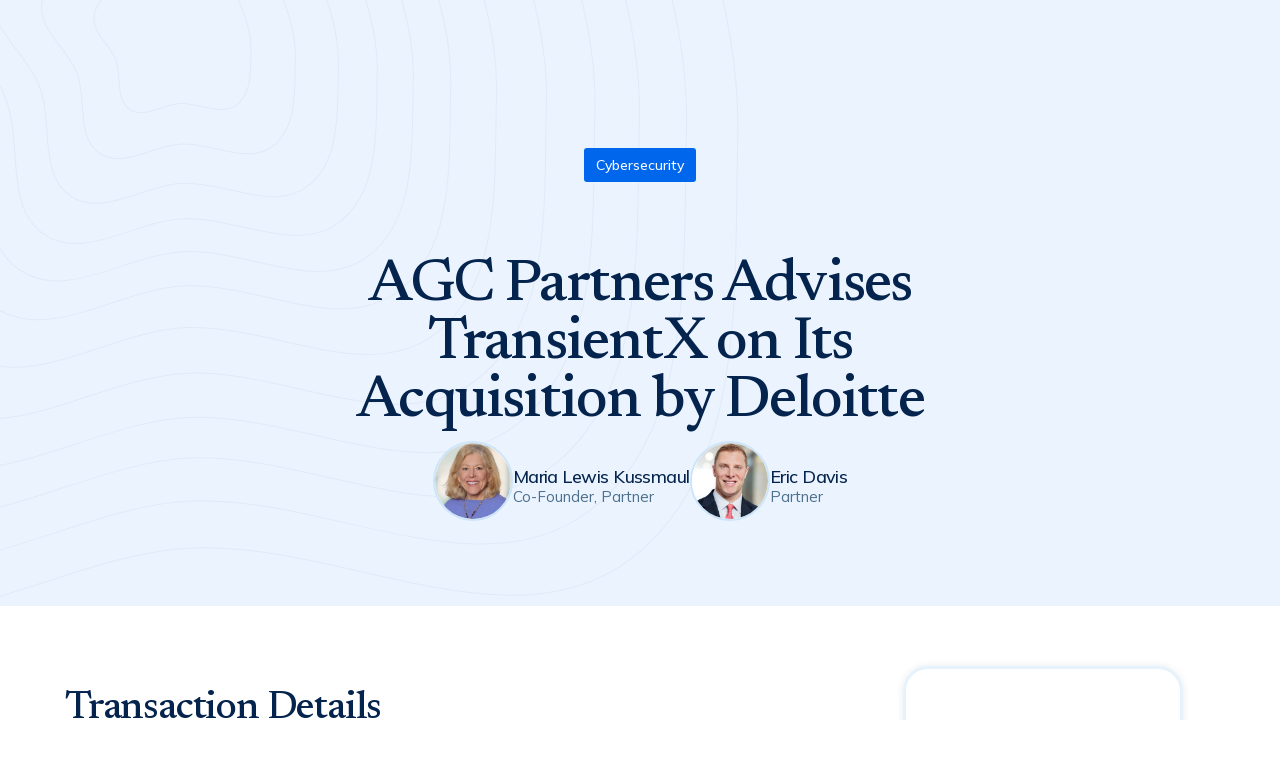

--- FILE ---
content_type: text/html
request_url: https://www.agcpartners.com/transactions/agc-partners-advises-transientx-on-its-acquisition-by-deloitte
body_size: 8423
content:
<!DOCTYPE html><!-- Last Published: Fri Jan 09 2026 18:49:20 GMT+0000 (Coordinated Universal Time) --><html data-wf-domain="www.agcpartners.com" data-wf-page="65c665d0a3eeb77285cdcbb3" data-wf-site="63ed5560d75e4dbd98836f09" lang="en" data-wf-collection="65c665d0a3eeb77285cdcb62" data-wf-item-slug="agc-partners-advises-transientx-on-its-acquisition-by-deloitte"><head><meta charset="utf-8"/><title>AGC Partners Advises TransientX on Its Acquisition by Deloitte | AGC Partners</title><meta content="AGC Partners Advises TransientX on Its Acquisition by Deloitte | AGC Partners" property="og:title"/><meta content="AGC Partners Advises TransientX on Its Acquisition by Deloitte | AGC Partners" property="twitter:title"/><meta content="width=device-width, initial-scale=1" name="viewport"/><link href="https://cdn.prod.website-files.com/63ed5560d75e4dbd98836f09/css/agc-partners.webflow.shared.6a781c211.css" rel="stylesheet" type="text/css" integrity="sha384-angcIRq/6fcCI2bflxrCz9FP9Ht19owsDp7b0wr9oUDfMAAPAtJN+bYo0aBjPCfS" crossorigin="anonymous"/><link href="https://fonts.googleapis.com" rel="preconnect"/><link href="https://fonts.gstatic.com" rel="preconnect" crossorigin="anonymous"/><script src="https://ajax.googleapis.com/ajax/libs/webfont/1.6.26/webfont.js" type="text/javascript"></script><script type="text/javascript">WebFont.load({  google: {    families: ["DM Sans:regular,500,700","Raleway:regular,500,700","Mulish:regular,500,600,700,italic","Newsreader:regular,500,600"]  }});</script><script type="text/javascript">!function(o,c){var n=c.documentElement,t=" w-mod-";n.className+=t+"js",("ontouchstart"in o||o.DocumentTouch&&c instanceof DocumentTouch)&&(n.className+=t+"touch")}(window,document);</script><link href="https://cdn.prod.website-files.com/63ed5560d75e4dbd98836f09/63ed5560d75e4de50d836f5b_agc-favicon.png" rel="shortcut icon" type="image/x-icon"/><link href="https://cdn.prod.website-files.com/63ed5560d75e4dbd98836f09/63ed5560d75e4dd942836f5a_agc-favicon-big.png" rel="apple-touch-icon"/><style>
  body{
      -webkit-font-smoothing: antialiased;
      -moz-osx-font-smoothing: grayscale;
  }
  
  // Disable default styling on webkit browsers 
  select {
      -webkit-appearance: none !important;
      -moz-appearance: none;
      appearance: none !important;
  }
</style>

<!-- Google tag (gtag.js) -->
<script async src="https://www.googletagmanager.com/gtag/js?id=UA-29470248-1"></script>
<script>
  window.dataLayer = window.dataLayer || [];
  function gtag(){dataLayer.push(arguments);}
  gtag('js', new Date());

  gtag('config', 'UA-29470248-1');
</script>

<!-- RB2B tag -->
<script>!function () {var reb2b = window.reb2b = window.reb2b || [];if (reb2b.invoked) return;reb2b.invoked = true;reb2b.methods = ["identify", "collect"];reb2b.factory = function (method) {return function () {var args = Array.prototype.slice.call(arguments);args.unshift(method);reb2b.push(args);return reb2b;};};for (var i = 0; i < reb2b.methods.length; i++) {var key = reb2b.methods[i];reb2b[key] = reb2b.factory(key);}reb2b.load = function (key) {var script = document.createElement("script");script.type = "text/javascript";script.async = true;script.src = "https://s3-us-west-2.amazonaws.com/b2bjsstore/b/" + key + "/XOE9GH258MOM.js.gz";var first = document.getElementsByTagName("script")[0];first.parentNode.insertBefore(script, first);};reb2b.SNIPPET_VERSION = "1.0.1";reb2b.load("XOE9GH258MOM");}();</script></head><body><div class="page-wrapper"><div class="hero-plain"><div class="container-team-dev"><div class="transaction-hero-wrapper"><div class="transaction-sectors"><div class="transaction-sectors-list-wrapper w-dyn-list"><div role="list" class="transaction-sectors-list w-dyn-items"><div role="listitem" class="transaction-sectors-item w-dyn-item"><a href="/sectors/cyber-security" class="team-sector transaction">Cybersecurity</a></div></div></div></div><h1 class="display-heading transactions">AGC Partners Advises TransientX on Its Acquisition by Deloitte</h1></div></div><div class="transaction-team-list-wrapper w-dyn-list"><div role="list" class="transaction-team-list w-dyn-items"><div role="listitem" class="transaction-team-item w-dyn-item"><a href="/team/mlk" class="team-card transaction w-inline-block"><div class="author-image-wrap transaction"><img src="https://cdn.prod.website-files.com/63ed5560d75e4d5e48836f32/6792569dc9c5fce65c97a2f4_Maria%20Kussmaul%20-%200836.jpg" loading="lazy" alt="Maria Lewis Kussmaul" sizes="76px" srcset="https://cdn.prod.website-files.com/63ed5560d75e4d5e48836f32/6792569dc9c5fce65c97a2f4_Maria%20Kussmaul%20-%200836-p-500.jpg 500w, https://cdn.prod.website-files.com/63ed5560d75e4d5e48836f32/6792569dc9c5fce65c97a2f4_Maria%20Kussmaul%20-%200836.jpg 737w" class="author-image"/></div><div class="team-inner-div left"><h3 class="team-name transaction">Maria Lewis Kussmaul</h3><div class="team-role">Co-Founder, Partner</div></div></a></div><div role="listitem" class="transaction-team-item w-dyn-item"><a href="/team/edavis" class="team-card transaction w-inline-block"><div class="author-image-wrap transaction"><img src="https://cdn.prod.website-files.com/63ed5560d75e4d5e48836f32/6564dc34376bceff12e63fe8_Eric%20Davis_cropped.jpg" loading="lazy" alt="Eric Davis" sizes="76px" srcset="https://cdn.prod.website-files.com/63ed5560d75e4d5e48836f32/6564dc34376bceff12e63fe8_Eric%20Davis_cropped-p-500.jpg 500w, https://cdn.prod.website-files.com/63ed5560d75e4d5e48836f32/6564dc34376bceff12e63fe8_Eric%20Davis_cropped.jpg 737w" class="author-image"/></div><div class="team-inner-div left"><h3 class="team-name transaction">Eric Davis</h3><div class="team-role">Partner</div></div></a></div></div></div></div><div class="wrapper"><div class="container-team-dev"><div class="transactions-details-layout"><div class="transactions-details"><div class="title-wrapper"><h2>Transaction Details</h2></div><div class="transaction-details-text w-richtext"><p>AGC Partners is pleased to announce that its client, TransientX, a provider of a next-generation Zero Trust Network Access (ZTNA) solution, has been acquired by Deloitte. The acquisition adds TransientX&#x27;s employees and its unique, dissolvable, cloud-native application networking technology for ZTNA to Deloitte&#x27;s existing Zero Trust offerings and solutions.  <strong>With a team led by Maria Lewis Kussmaul and Eric Davis, AGC Partners acted as the sole financial advisor to TransientX. </strong>To view the announcement by Deloitte, <a href="https://www2.deloitte.com/us/en/pages/about-deloitte/articles/press-releases/deloitte-acquires-zero-trust-network-access-provider.html">click here</a>.</p></div></div><div class="transaction-tombstone"><div class="tombstone-wrapper no-hover"><img src="https://cdn.prod.website-files.com/63ed5560d75e4d5e48836f32/63ed5560d75e4dc55d8374b6_TransientX_Deloitte_Web.jpeg" loading="lazy" alt="AGC Partners Advises TransientX on Its Acquisition by Deloitte" class="tombstone"/></div></div></div></div></div><div class="wrapper"><div class="container-team-dev"><div class="title-wrapper centered"><h2>Testimonial</h2></div><div class="bg-container bg-center"><div class="w-layout-grid testimonials-grid"><div class="transaction-testimonial-card"><div class="testimonial-quote w-richtext"><p>&quot;Maria and Eric were instrumental in driving a successful transaction through an intense process to achieve an outcome that the founders, management, and investors are very proud of. Their deep understanding of the Zero Trust segment and their knowledge of the key players were crucial factors in achieving such a successful result. I would strongly recommend AGC as a financial advisor.&quot;</p></div><div class="author-wrap mg-top-small"><div class="author-name-wrap mobile-centered"><img src="https://cdn.prod.website-files.com/63ed5560d75e4d5e48836f32/64345dafd3396155e0053191_Capture.PNG" loading="lazy" alt="" class="testimonial-headshot"/><div class="testimonial-author transaction w-richtext"><p>Egemen Tas, CEO and Founder, TransientX</p></div></div></div></div></div><div class="bg-element bg-testimonial"></div></div></div></div><div class="wrapper"><div class="container-team-dev"><div class="title-wrapper"><h2>Related Transactions</h2></div><div class="transactions-slider-wrapper"><div class="transactions-slider-list-wrapper w-dyn-list"><div fs-cmsload-mode="load-under" fs-cmsload-element="list" role="list" class="transactions-list w-dyn-items"><div role="listitem" class="w-dyn-item"><div class="transaction-card"><div class="transaction-card-link"><div class="tombstone-wrapper"><div class="transaction-card-sectors"><div class="filter-id-sectors w-dyn-list"><div role="list" class="transaction-card-sectors-list w-dyn-items"><div role="listitem" class="transaction-card-sectors-item w-dyn-item"><a href="/sectors/cyber-security" class="transaction-card-sector-link w-inline-block"><div fs-cmsfilter-field="id" class="transaction-card-sector">Cybersecurity</div></a></div><div role="listitem" class="transaction-card-sectors-item w-dyn-item"><a href="/sectors/defense-technology" class="transaction-card-sector-link w-inline-block"><div fs-cmsfilter-field="id" class="transaction-card-sector">Defense Technology</div></a></div></div></div></div><a href="/transactions/agc-partners-advises-fortreum-on-its-majority-growth-recapitalization-from-gryphon-investors" class="tombstone-link w-inline-block"><img src="https://cdn.prod.website-files.com/63ed5560d75e4d5e48836f32/69614cf13d34b5e17a340331_Fortreum_Gryphon-web.png" loading="lazy" alt="AGC Partners Advises Fortreum on Its Majority Growth Recapitalization from Gryphon Investors" class="tombstone-img"/></a><img src="https://cdn.prod.website-files.com/63ed5560d75e4dbd98836f09/63ed5560d75e4dd942836f5a_agc-favicon-big.png" loading="lazy" alt="" class="tombstone-placeholder w-condition-invisible"/><div class="empty-div"></div></div></div><div fs-cmsfilter-field="id" class="filter-id w-dyn-bind-empty"></div><div fs-cmsfilter-field="id" class="filter-id">2026</div></div></div><div role="listitem" class="w-dyn-item"><div class="transaction-card"><div class="transaction-card-link"><div class="tombstone-wrapper"><div class="transaction-card-sectors"><div class="filter-id-sectors w-dyn-list"><div role="list" class="transaction-card-sectors-list w-dyn-items"><div role="listitem" class="transaction-card-sectors-item w-dyn-item"><a href="/sectors/cyber-security" class="transaction-card-sector-link w-inline-block"><div fs-cmsfilter-field="id" class="transaction-card-sector">Cybersecurity</div></a></div></div></div></div><a href="/transactions/agc-partners-advises-security-risk-advisors-on-its-strategic-investment-from-recognize" class="tombstone-link w-inline-block"><img src="https://cdn.prod.website-files.com/63ed5560d75e4d5e48836f32/68ee7e21c49743530b35a96b_SRA_Recognize-web.jpg" loading="lazy" alt="AGC Partners Advises Security Risk Advisors on Its Strategic Investment from Recognize" class="tombstone-img"/></a><img src="https://cdn.prod.website-files.com/63ed5560d75e4dbd98836f09/63ed5560d75e4dd942836f5a_agc-favicon-big.png" loading="lazy" alt="" class="tombstone-placeholder w-condition-invisible"/><div class="empty-div"></div></div></div><div fs-cmsfilter-field="id" class="filter-id w-dyn-bind-empty"></div><div fs-cmsfilter-field="id" class="filter-id">2025</div></div></div><div role="listitem" class="w-dyn-item"><div class="transaction-card"><div class="transaction-card-link"><div class="tombstone-wrapper"><div class="transaction-card-sectors"><div class="filter-id-sectors w-dyn-list"><div role="list" class="transaction-card-sectors-list w-dyn-items"><div role="listitem" class="transaction-card-sectors-item w-dyn-item"><a href="/sectors/cyber-security" class="transaction-card-sector-link w-inline-block"><div fs-cmsfilter-field="id" class="transaction-card-sector">Cybersecurity</div></a></div></div></div></div><a href="/transactions/agc-advises-q6-cyber-on-its-strategic-growth-investment-from-charlesbank" class="tombstone-link w-inline-block"><img src="https://cdn.prod.website-files.com/63ed5560d75e4d5e48836f32/68c079e7df1339010c379acc_Q6_Charlesbank-web.jpg" loading="lazy" alt="AGC Advises Q6 Cyber on Its Strategic Growth Investment From Charlesbank" class="tombstone-img"/></a><img src="https://cdn.prod.website-files.com/63ed5560d75e4dbd98836f09/63ed5560d75e4dd942836f5a_agc-favicon-big.png" loading="lazy" alt="" class="tombstone-placeholder w-condition-invisible"/><div class="empty-div"></div></div></div><div fs-cmsfilter-field="id" class="filter-id w-dyn-bind-empty"></div><div fs-cmsfilter-field="id" class="filter-id">2025</div></div></div><div role="listitem" class="w-dyn-item"><div class="transaction-card"><div class="transaction-card-link"><div class="tombstone-wrapper"><div class="transaction-card-sectors"><div class="filter-id-sectors w-dyn-list"><div role="list" class="transaction-card-sectors-list w-dyn-items"><div role="listitem" class="transaction-card-sectors-item w-dyn-item"><a href="/sectors/cyber-security" class="transaction-card-sector-link w-inline-block"><div fs-cmsfilter-field="id" class="transaction-card-sector">Cybersecurity</div></a></div></div></div></div><a href="/transactions/agc-partners-advises-getvisibility-on-its-acquisition-by-forcepoint" class="tombstone-link w-inline-block"><img src="https://cdn.prod.website-files.com/63ed5560d75e4d5e48836f32/686feca6219a845071c9a4a5_GetVisibility_Forcepoint.jpg" loading="lazy" alt="AGC Partners Advises GetVisibility on Its Acquisition by Forcepoint" class="tombstone-img"/></a><img src="https://cdn.prod.website-files.com/63ed5560d75e4dbd98836f09/63ed5560d75e4dd942836f5a_agc-favicon-big.png" loading="lazy" alt="" class="tombstone-placeholder w-condition-invisible"/><div class="empty-div"></div></div></div><div fs-cmsfilter-field="id" class="filter-id w-dyn-bind-empty"></div><div fs-cmsfilter-field="id" class="filter-id">2025</div></div></div><div role="listitem" class="w-dyn-item"><div class="transaction-card"><div class="transaction-card-link"><div class="tombstone-wrapper"><div class="transaction-card-sectors"><div class="filter-id-sectors w-dyn-list"><div role="list" class="transaction-card-sectors-list w-dyn-items"><div role="listitem" class="transaction-card-sectors-item w-dyn-item"><a href="/sectors/cyber-security" class="transaction-card-sector-link w-inline-block"><div fs-cmsfilter-field="id" class="transaction-card-sector">Cybersecurity</div></a></div></div></div></div><a href="/transactions/agc-partners-advises-nok-nok-labs-on-its-acquisition-by-onespan" class="tombstone-link w-inline-block"><img src="https://cdn.prod.website-files.com/63ed5560d75e4d5e48836f32/6846fc034f06d76dfc280e21_NokNok_OneSpan_Web.jpg" loading="lazy" alt="AGC Partners Advises Nok Nok Labs on Its Acquisition by OneSpan" class="tombstone-img"/></a><img src="https://cdn.prod.website-files.com/63ed5560d75e4dbd98836f09/63ed5560d75e4dd942836f5a_agc-favicon-big.png" loading="lazy" alt="" class="tombstone-placeholder w-condition-invisible"/><div class="empty-div"></div></div></div><div fs-cmsfilter-field="id" class="filter-id">Strategic</div><div fs-cmsfilter-field="id" class="filter-id">2025</div></div></div><div role="listitem" class="w-dyn-item"><div class="transaction-card"><div class="transaction-card-link"><div class="tombstone-wrapper"><div class="transaction-card-sectors"><div class="filter-id-sectors w-dyn-list"><div role="list" class="transaction-card-sectors-list w-dyn-items"><div role="listitem" class="transaction-card-sectors-item w-dyn-item"><a href="/sectors/cyber-security" class="transaction-card-sector-link w-inline-block"><div fs-cmsfilter-field="id" class="transaction-card-sector">Cybersecurity</div></a></div></div></div></div><a href="/transactions/agc-partners-advises-assetnote-on-its-acquisition-by-searchlight-cyber" class="tombstone-link w-inline-block"><img src="https://cdn.prod.website-files.com/63ed5560d75e4d5e48836f32/67c6ff7c5b62c60bccd47f62_Assetnote_Searchlight_web.jpg" loading="lazy" alt="AGC Partners Advises Assetnote on Its Acquisition by Searchlight Cyber" class="tombstone-img"/></a><img src="https://cdn.prod.website-files.com/63ed5560d75e4dbd98836f09/63ed5560d75e4dd942836f5a_agc-favicon-big.png" loading="lazy" alt="" class="tombstone-placeholder w-condition-invisible"/><div class="empty-div"></div></div></div><div fs-cmsfilter-field="id" class="filter-id">Private Equity</div><div fs-cmsfilter-field="id" class="filter-id">2025</div></div></div><div role="listitem" class="w-dyn-item"><div class="transaction-card"><div class="transaction-card-link"><div class="tombstone-wrapper"><div class="transaction-card-sectors"><div class="filter-id-sectors w-dyn-list"><div role="list" class="transaction-card-sectors-list w-dyn-items"><div role="listitem" class="transaction-card-sectors-item w-dyn-item"><a href="/sectors/cyber-security" class="transaction-card-sector-link w-inline-block"><div fs-cmsfilter-field="id" class="transaction-card-sector">Cybersecurity</div></a></div><div role="listitem" class="transaction-card-sectors-item w-dyn-item"><a href="/sectors/physical-security" class="transaction-card-sector-link w-inline-block"><div fs-cmsfilter-field="id" class="transaction-card-sector">Physical Security</div></a></div></div></div></div><a href="/transactions/agc-partners-advises-cyberint-on-its-agreement-to-be-acquired-by-check-point" class="tombstone-link w-inline-block"><img src="https://cdn.prod.website-files.com/63ed5560d75e4d5e48836f32/66cddd7f597588b906724a1c_Cyberint_Checkpoint_Web.jpg" loading="lazy" alt="AGC Partners Advises Cyberint on Its Agreement to be Acquired by Check Point" class="tombstone-img"/></a><img src="https://cdn.prod.website-files.com/63ed5560d75e4dbd98836f09/63ed5560d75e4dd942836f5a_agc-favicon-big.png" loading="lazy" alt="" class="tombstone-placeholder w-condition-invisible"/><div class="empty-div"></div></div></div><div fs-cmsfilter-field="id" class="filter-id">Strategic</div><div fs-cmsfilter-field="id" class="filter-id">2024</div></div></div><div role="listitem" class="w-dyn-item"><div class="transaction-card"><div class="transaction-card-link"><div class="tombstone-wrapper"><div class="transaction-card-sectors"><div class="filter-id-sectors w-dyn-list"><div role="list" class="transaction-card-sectors-list w-dyn-items"><div role="listitem" class="transaction-card-sectors-item w-dyn-item"><a href="/sectors/cyber-security" class="transaction-card-sector-link w-inline-block"><div fs-cmsfilter-field="id" class="transaction-card-sector">Cybersecurity</div></a></div></div></div></div><a href="/transactions/agc-partners-advises-security-innovation-on-its-agreement-to-be-acquired-by-bureau-veritas" class="tombstone-link w-inline-block"><img src="https://cdn.prod.website-files.com/63ed5560d75e4d5e48836f32/66a8e830a3ea3b203ee00cac_Security_Innovation_Web.jpg" loading="lazy" alt="AGC Partners Advises Security Innovation on Its Agreement to Be Acquired by Bureau Veritas" class="tombstone-img"/></a><img src="https://cdn.prod.website-files.com/63ed5560d75e4dbd98836f09/63ed5560d75e4dd942836f5a_agc-favicon-big.png" loading="lazy" alt="" class="tombstone-placeholder w-condition-invisible"/><div class="empty-div"></div></div></div><div fs-cmsfilter-field="id" class="filter-id">Strategic</div><div fs-cmsfilter-field="id" class="filter-id">2024</div></div></div><div role="listitem" class="w-dyn-item"><div class="transaction-card"><div class="transaction-card-link"><div class="tombstone-wrapper"><div class="transaction-card-sectors"><div class="filter-id-sectors w-dyn-list"><div role="list" class="transaction-card-sectors-list w-dyn-items"><div role="listitem" class="transaction-card-sectors-item w-dyn-item"><a href="/sectors/cyber-security" class="transaction-card-sector-link w-inline-block"><div fs-cmsfilter-field="id" class="transaction-card-sector">Cybersecurity</div></a></div></div></div></div><a href="/transactions/agc-partners-advises-rezilion-on-its-acquisition-by-gitlab" class="tombstone-link w-inline-block"><img src="https://cdn.prod.website-files.com/63ed5560d75e4d5e48836f32/667d7b07a898a261676c9bbf_Rezilion_web.png" loading="lazy" alt="AGC Partners Advises Rezilion on Its Acquisition by GitLab" class="tombstone-img"/></a><img src="https://cdn.prod.website-files.com/63ed5560d75e4dbd98836f09/63ed5560d75e4dd942836f5a_agc-favicon-big.png" loading="lazy" alt="" class="tombstone-placeholder w-condition-invisible"/><div class="empty-div"></div></div></div><div fs-cmsfilter-field="id" class="filter-id w-dyn-bind-empty"></div><div fs-cmsfilter-field="id" class="filter-id">2024</div></div></div><div role="listitem" class="w-dyn-item"><div class="transaction-card"><div class="transaction-card-link"><div class="tombstone-wrapper"><div class="transaction-card-sectors"><div class="filter-id-sectors w-dyn-list"><div role="list" class="transaction-card-sectors-list w-dyn-items"><div role="listitem" class="transaction-card-sectors-item w-dyn-item"><a href="/sectors/cyber-security" class="transaction-card-sector-link w-inline-block"><div fs-cmsfilter-field="id" class="transaction-card-sector">Cybersecurity</div></a></div></div></div></div><a href="/transactions/agc-partners-advises-consortium-networks-on-its-strategic-investment-from-m-c-partners" class="tombstone-link w-inline-block"><img src="https://cdn.prod.website-files.com/63ed5560d75e4d5e48836f32/65b1593b580d8c3bda759ba5_Web_Consortium.jpg" loading="lazy" alt="AGC Partners Advises Consortium Networks on its Strategic Investment from M/C Partners" class="tombstone-img"/></a><img src="https://cdn.prod.website-files.com/63ed5560d75e4dbd98836f09/63ed5560d75e4dd942836f5a_agc-favicon-big.png" loading="lazy" alt="" class="tombstone-placeholder w-condition-invisible"/><div class="empty-div"></div></div></div><div fs-cmsfilter-field="id" class="filter-id w-dyn-bind-empty"></div><div fs-cmsfilter-field="id" class="filter-id">2024</div></div></div></div><div role="navigation" aria-label="List" class="w-pagination-wrapper pagination"><a href="?33f5e91b_page=2" aria-label="Next Page" class="w-pagination-next pagination-button"><div class="w-inline-block">View more</div></a><link rel="prerender" href="?33f5e91b_page=2"/></div></div></div></div></div><div class="wrapper mg-top-0 mg-bottom-small"><div class="container-team-dev"><div class="title-wrapper"><h2>Related Insights</h2></div><div class="related-insights-wrapper"><div class="blog-list-wrapper w-dyn-list"><div role="list" class="blog-collection-list slider custom-scrollbar w-dyn-items"><div role="listitem" class="blog-collection-item slider w-dyn-item"><a href="/insights/agcs-q2-2025-cybersecurity-market-update" class="blog-link sliding w-inline-block"><div class="blog-image-div"><img src="https://cdn.prod.website-files.com/63ed5560d75e4d5e48836f32/6825f8bb472e70f041547425_Cybersecurity%20Cover%20Photo.jpg" loading="lazy" alt="AGC&#x27;s Q2 2025 Cybersecurity Market Update" sizes="(max-width: 991px) 225.390625px, 308.6875px" srcset="https://cdn.prod.website-files.com/63ed5560d75e4d5e48836f32/6825f8bb472e70f041547425_Cybersecurity%20Cover%20Photo-p-500.jpg 500w, https://cdn.prod.website-files.com/63ed5560d75e4d5e48836f32/6825f8bb472e70f041547425_Cybersecurity%20Cover%20Photo-p-800.jpg 800w, https://cdn.prod.website-files.com/63ed5560d75e4d5e48836f32/6825f8bb472e70f041547425_Cybersecurity%20Cover%20Photo-p-1080.jpg 1080w, https://cdn.prod.website-files.com/63ed5560d75e4d5e48836f32/6825f8bb472e70f041547425_Cybersecurity%20Cover%20Photo-p-1600.jpg 1600w, https://cdn.prod.website-files.com/63ed5560d75e4d5e48836f32/6825f8bb472e70f041547425_Cybersecurity%20Cover%20Photo.jpg 1756w" class="blog-image-preview"/><img src="https://cdn.prod.website-files.com/63ed5560d75e4dbd98836f09/63ed5560d75e4dd942836f5a_agc-favicon-big.png" loading="lazy" alt="" class="tombstone-placeholder w-condition-invisible"/></div><div class="blog-post"><h4 class="blog-heading">AGC&#x27;s Q2 2025 Cybersecurity Market Update</h4></div></a></div><div role="listitem" class="blog-collection-item slider w-dyn-item"><a href="/insights/agcs-insights-cybersecurity-q4-2024-market-update" class="blog-link sliding w-inline-block"><div class="blog-image-div"><img src="https://cdn.prod.website-files.com/63ed5560d75e4d5e48836f32/675b55002cf9902db3b75491_Cybersecurity%20CNE_01.jpg" loading="lazy" alt="AGC&#x27;s Insights: Cybersecurity Q4 2024 Market Update" sizes="(max-width: 991px) 225.390625px, 308.6875px" srcset="https://cdn.prod.website-files.com/63ed5560d75e4d5e48836f32/675b55002cf9902db3b75491_Cybersecurity%20CNE_01-p-500.jpg 500w, https://cdn.prod.website-files.com/63ed5560d75e4d5e48836f32/675b55002cf9902db3b75491_Cybersecurity%20CNE_01-p-800.jpg 800w, https://cdn.prod.website-files.com/63ed5560d75e4d5e48836f32/675b55002cf9902db3b75491_Cybersecurity%20CNE_01-p-1080.jpg 1080w, https://cdn.prod.website-files.com/63ed5560d75e4d5e48836f32/675b55002cf9902db3b75491_Cybersecurity%20CNE_01-p-1600.jpg 1600w, https://cdn.prod.website-files.com/63ed5560d75e4d5e48836f32/675b55002cf9902db3b75491_Cybersecurity%20CNE_01.jpg 1619w" class="blog-image-preview"/><img src="https://cdn.prod.website-files.com/63ed5560d75e4dbd98836f09/63ed5560d75e4dd942836f5a_agc-favicon-big.png" loading="lazy" alt="" class="tombstone-placeholder w-condition-invisible"/></div><div class="blog-post"><h4 class="blog-heading">AGC&#x27;s Insights: Cybersecurity Q4 2024 Market Update</h4></div></a></div><div role="listitem" class="blog-collection-item slider w-dyn-item"><a href="/insights/cyber-risk-insurance-q2-2023-update" class="blog-link sliding w-inline-block"><div class="blog-image-div"><img src="https://cdn.prod.website-files.com/63ed5560d75e4d5e48836f32/645e7e5a97786c6eb190c2b7_Cyber%20Risk%20Cover.JPG" loading="lazy" alt="Cyber Risk Insurance Q2 2023 Update" sizes="(max-width: 991px) 225.390625px, 308.6875px" srcset="https://cdn.prod.website-files.com/63ed5560d75e4d5e48836f32/645e7e5a97786c6eb190c2b7_Cyber%20Risk%20Cover-p-500.jpg 500w, https://cdn.prod.website-files.com/63ed5560d75e4d5e48836f32/645e7e5a97786c6eb190c2b7_Cyber%20Risk%20Cover-p-800.jpg 800w, https://cdn.prod.website-files.com/63ed5560d75e4d5e48836f32/645e7e5a97786c6eb190c2b7_Cyber%20Risk%20Cover-p-1080.jpg 1080w, https://cdn.prod.website-files.com/63ed5560d75e4d5e48836f32/645e7e5a97786c6eb190c2b7_Cyber%20Risk%20Cover.JPG 1138w" class="blog-image-preview"/><img src="https://cdn.prod.website-files.com/63ed5560d75e4dbd98836f09/63ed5560d75e4dd942836f5a_agc-favicon-big.png" loading="lazy" alt="" class="tombstone-placeholder w-condition-invisible"/></div><div class="blog-post"><h4 class="blog-heading">Cyber Risk Insurance Q2 2023 Update</h4></div></a></div><div role="listitem" class="blog-collection-item slider w-dyn-item"><a href="/insights/the-emerging-xdr-ecosystem" class="blog-link sliding w-inline-block"><div class="blog-image-div"><img src="https://cdn.prod.website-files.com/63ed5560d75e4d5e48836f32/641b974374e097edc4f5157f_Cover-from-AGC-XDR-Ecosystem-Jan-2022-scaled.jpg" loading="lazy" alt="The Emerging XDR Ecosystem" sizes="(max-width: 991px) 225.390625px, 308.6875px" srcset="https://cdn.prod.website-files.com/63ed5560d75e4d5e48836f32/641b974374e097edc4f5157f_Cover-from-AGC-XDR-Ecosystem-Jan-2022-scaled-p-500.jpg 500w, https://cdn.prod.website-files.com/63ed5560d75e4d5e48836f32/641b974374e097edc4f5157f_Cover-from-AGC-XDR-Ecosystem-Jan-2022-scaled-p-800.jpg 800w, https://cdn.prod.website-files.com/63ed5560d75e4d5e48836f32/641b974374e097edc4f5157f_Cover-from-AGC-XDR-Ecosystem-Jan-2022-scaled-p-1080.jpg 1080w, https://cdn.prod.website-files.com/63ed5560d75e4d5e48836f32/641b974374e097edc4f5157f_Cover-from-AGC-XDR-Ecosystem-Jan-2022-scaled-p-1600.jpg 1600w, https://cdn.prod.website-files.com/63ed5560d75e4d5e48836f32/641b974374e097edc4f5157f_Cover-from-AGC-XDR-Ecosystem-Jan-2022-scaled-p-2000.jpg 2000w, https://cdn.prod.website-files.com/63ed5560d75e4d5e48836f32/641b974374e097edc4f5157f_Cover-from-AGC-XDR-Ecosystem-Jan-2022-scaled.jpg 2560w" class="blog-image-preview"/><img src="https://cdn.prod.website-files.com/63ed5560d75e4dbd98836f09/63ed5560d75e4dd942836f5a_agc-favicon-big.png" loading="lazy" alt="" class="tombstone-placeholder w-condition-invisible"/></div><div class="blog-post"><h4 class="blog-heading">The Emerging XDR Ecosystem</h4></div></a></div><div role="listitem" class="blog-collection-item slider w-dyn-item"><a href="/insights/security-market-flash-report-july-2019" class="blog-link sliding w-inline-block"><div class="blog-image-div"><img src="https://cdn.prod.website-files.com/63ed5560d75e4d5e48836f32/641b966d8875d5b89932c5b8_Thumbnail-Security-Flash-Report-July2019.jpeg" loading="lazy" alt="Security Market Flash Report July 2019" class="blog-image-preview"/><img src="https://cdn.prod.website-files.com/63ed5560d75e4dbd98836f09/63ed5560d75e4dd942836f5a_agc-favicon-big.png" loading="lazy" alt="" class="tombstone-placeholder w-condition-invisible"/></div><div class="blog-post"><h4 class="blog-heading">Security Market Flash Report July 2019</h4></div></a></div><div role="listitem" class="blog-collection-item slider w-dyn-item"><a href="/insights/security-flash-report-april-2019" class="blog-link sliding w-inline-block"><div class="blog-image-div"><img src="https://cdn.prod.website-files.com/63ed5560d75e4d5e48836f32/641b966d94d12b1a6dec5c77_Thumbnail-Security-Flash-Report-1.jpeg" loading="lazy" alt="Security Market Flash Report April 2019" class="blog-image-preview"/><img src="https://cdn.prod.website-files.com/63ed5560d75e4dbd98836f09/63ed5560d75e4dd942836f5a_agc-favicon-big.png" loading="lazy" alt="" class="tombstone-placeholder w-condition-invisible"/></div><div class="blog-post"><h4 class="blog-heading">Security Market Flash Report April 2019</h4></div></a></div><div role="listitem" class="blog-collection-item slider w-dyn-item"><a href="/insights/security-orchestration-automation" class="blog-link sliding w-inline-block"><div class="blog-image-div"><img src="https://cdn.prod.website-files.com/63ed5560d75e4d5e48836f32/641b9664a6c99e397ade0722_Thumbnail-Security-Orchestration.jpeg" loading="lazy" alt="Security Orchestration &amp; Automation" class="blog-image-preview"/><img src="https://cdn.prod.website-files.com/63ed5560d75e4dbd98836f09/63ed5560d75e4dd942836f5a_agc-favicon-big.png" loading="lazy" alt="" class="tombstone-placeholder w-condition-invisible"/></div><div class="blog-post"><h4 class="blog-heading">Security Orchestration &amp; Automation</h4></div></a></div><div role="listitem" class="blog-collection-item slider w-dyn-item"><a href="/insights/connected-car-security" class="blog-link sliding w-inline-block"><div class="blog-image-div"><img src="https://cdn.prod.website-files.com/63ed5560d75e4d5e48836f32/641b96638854648214409b64_Thumbnail-ConnectedCarsSecurity.jpeg" loading="lazy" alt="Connected Car Security" class="blog-image-preview"/><img src="https://cdn.prod.website-files.com/63ed5560d75e4dbd98836f09/63ed5560d75e4dd942836f5a_agc-favicon-big.png" loading="lazy" alt="" class="tombstone-placeholder w-condition-invisible"/></div><div class="blog-post"><h4 class="blog-heading">Connected Car Security</h4></div></a></div><div role="listitem" class="blog-collection-item slider w-dyn-item"><a href="/insights/next-generation-endpoint-security" class="blog-link sliding w-inline-block"><div class="blog-image-div"><img src="https://cdn.prod.website-files.com/63ed5560d75e4d5e48836f32/641b96628875d5214a32c595_Thumbnail-NextGenerationEndpoint2.jpeg" loading="lazy" alt="Next-Generation Endpoint Security" class="blog-image-preview"/><img src="https://cdn.prod.website-files.com/63ed5560d75e4dbd98836f09/63ed5560d75e4dd942836f5a_agc-favicon-big.png" loading="lazy" alt="" class="tombstone-placeholder w-condition-invisible"/></div><div class="blog-post"><h4 class="blog-heading">Next-Generation Endpoint Security</h4></div></a></div><div role="listitem" class="blog-collection-item slider w-dyn-item"><a href="/insights/the-state-of-healthcare-information-security" class="blog-link sliding w-inline-block"><div class="blog-image-div"><img src="https://cdn.prod.website-files.com/63ed5560d75e4d5e48836f32/641b965dcda8703a77ed0e25_HCIT3.jpeg" loading="lazy" alt="The State of Healthcare Information Security" class="blog-image-preview"/><img src="https://cdn.prod.website-files.com/63ed5560d75e4dbd98836f09/63ed5560d75e4dd942836f5a_agc-favicon-big.png" loading="lazy" alt="" class="tombstone-placeholder w-condition-invisible"/></div><div class="blog-post"><h4 class="blog-heading">The State of Healthcare Information Security</h4></div></a></div><div role="listitem" class="blog-collection-item slider w-dyn-item"><a href="/insights/critical-infrastructure-cyber-security-market-overview" class="blog-link sliding w-inline-block"><div class="blog-image-div"><img src="https://cdn.prod.website-files.com/63ed5560d75e4d5e48836f32/641b965c5dedc4570a585d2f_Infrastructure-Security.3.jpeg" loading="lazy" alt="Critical Infrastructure Cyber Security Market Overview" class="blog-image-preview"/><img src="https://cdn.prod.website-files.com/63ed5560d75e4dbd98836f09/63ed5560d75e4dd942836f5a_agc-favicon-big.png" loading="lazy" alt="" class="tombstone-placeholder w-condition-invisible"/></div><div class="blog-post"><h4 class="blog-heading">Critical Infrastructure Cyber Security Market Overview</h4></div></a></div></div></div></div></div></div><div class="wrapper w-condition-invisible"><div class="container-team-dev"><div class="title-wrapper"><h2>Related Insights</h2></div><div class="related-insights-wrapper"><div class="blog-list-wrapper w-dyn-list"><div class="empty-state w-dyn-empty"><div>No items found.</div></div></div></div></div></div><div class="cta-section"><div class="container-team-dev"><div class="cta-banner"><div class="cta-container"><h2 class="cta-h2"><span>Get in touch</span> and experience the AGC difference</h2><div class="cta-button-wrap"><a href="/contact" class="button-start w-button">Contact Us</a></div></div></div></div><div class="fixed-background"></div></div><div class="footer"><div class="container-team-dev"><div class="footer_logo-row"><a href="/" class="footer-logo-link w-inline-block"><img src="https://cdn.prod.website-files.com/63ed5560d75e4dbd98836f09/63ed5560d75e4d6d4a836f59_agc-logo.png" loading="lazy" alt="" class="footer-logo"/></a></div><div class="w-layout-grid footer-grid"><div id="w-node-addabdca-e13b-a6ec-1613-b337b8f5df98-b8f5df7e" class="footer-column links"><div class="title-grey">Links</div><a href="/about" class="footer-link">About</a><a href="/team" class="footer-link">Team</a><a href="/sectors" class="footer-link">Sectors</a><a href="/transactions" class="footer-link">Transactions</a><a href="/insights" class="footer-link">Insights</a><a href="/events" class="footer-link">Events</a><a href="/careers" class="footer-link">Careers</a><a href="/culture" class="footer-link">Culture</a><a href="/contact" class="footer-link">Contact Us</a></div><div id="w-node-addabdca-e13b-a6ec-1613-b337b8f5df82-b8f5df7e" class="footer-column"><div class="footer_office"><div class="title-grey">Boston</div><div class="footer_office-text w-richtext"><p><a href="https://goo.gl/maps/5qBu4HUUFtjqFMWq6" target="_blank">99 High Street<br/>22nd Floor<br/>Boston, MA 02110</a></p><p><a href="tel:+1617-261-4100">Tel: +1 617-261-4100</a></p><p><a href="tel:+1866-301-0916">Toll-Free: +1 866-301-0916</a></p></div></div></div><div id="w-node-_5c8b0d0c-f1dd-074a-b4f2-f6aca143e537-b8f5df7e" class="footer-column"><div class="footer_office"><div class="title-grey">New york city</div><div class="footer_office-text w-richtext"><p><a href="https://goo.gl/maps/DRZTZ7ATk8UhyR2VA" target="_blank">60 E 42nd Street<br/>Suite 1850<br/>New York, NY 10165</a></p><p><a href="tel:+1212-715-8780">Tel: +1 212-715-8780</a></p><p><a href="tel:+1866-301-0916">Toll-Free: +1 866-301-0916</a></p></div></div></div><div id="w-node-_3815f476-415f-a264-6591-91c8c5a9d8f8-b8f5df7e" class="footer-column"><div class="footer_office"><div class="title-grey">london</div><div class="footer_office"><div class="footer_office-text w-richtext"><p><a href="https://maps.app.goo.gl/mnqTKdriiXAo9yby9" target="_blank">19-21 Heddon Street<br/>1st Floor<br/>London W1B 4BG<br/>United Kingdom</a></p><p><a href="tel:+442070363950">Tel: +44 207 036 3950</a></p></div></div></div></div><div id="w-node-addabdca-e13b-a6ec-1613-b337b8f5dfa3-b8f5df7e" class="footer-column"></div><div id="w-node-_25180a70-85ca-b50a-1f51-f52a045c1fb3-b8f5df7e" class="footer-column"></div></div><div class="legal-block"><div class="footer_legal-row"><div class="legal-text"><a href="/privacy-policy" class="footer_legal-link">Privacy Policy</a> | <a href="/disclosures" class="footer_legal-link">Disclosures</a> | <a href="/business-continuity" class="footer_legal-link">Business Continuity</a> | <a href="/cookie-policy" class="footer_legal-link">Cookie Policy</a></div></div><div class="social-links"><div class="social-links"><a href="https://www.linkedin.com/company/agc-partners/" target="_blank" class="linkedin-block w-inline-block"><div class="li-icon"></div></a></div><a href="https://www.linkedin.com/company/agc-partners/" target="_blank" class="social-link w-inline-block"></a></div></div><div class="compliance"><p class="legal-text small">© In the U.S., America’s Growth Capital, LLC dba AGC Partners, member FINRA/SIPC. In Europe, America’s Growth Capital Europe, LLP (Appointed Representative Alternatives St. James, LLP which is authorized and regulated by the Financial Conduct Authority). America’s Growth Capital Europe, LLP is a Limited Liability Partnership incorporated in England and Wales (OC368580). Its registered address is 6th Floor, 9 Appold Street, London EC2A 2AP. The testimonials contained herein may not be representative of the experience of other customers or clients. Testimonials are no guarantee of future performance or success. Deals marked with an “*” are non-AGC deals.</p></div></div></div><div data-collapse="medium" data-animation="default" data-duration="400" id="Navbar2" data-easing="ease" data-easing2="ease" role="banner" class="navbar w-nav"><div class="navigation-container"><div class="navigation-left"><a href="/" class="brand w-nav-brand"><img src="https://cdn.prod.website-files.com/63ed5560d75e4dbd98836f09/63ed5560d75e4d24c9836f77_agc-logo.png" width="120" sizes="120px" srcset="https://cdn.prod.website-files.com/63ed5560d75e4dbd98836f09/63ed5560d75e4d24c9836f77_agc-logo-p-500.png 500w, https://cdn.prod.website-files.com/63ed5560d75e4dbd98836f09/63ed5560d75e4d24c9836f77_agc-logo-p-800.png 800w, https://cdn.prod.website-files.com/63ed5560d75e4dbd98836f09/63ed5560d75e4d24c9836f77_agc-logo.png 848w" alt="agc logo" class="logo"/></a></div><nav role="navigation" class="nav-menu w-nav-menu"><a href="/" class="nav-link w-nav-link">Home</a><a href="/about" class="nav-link w-nav-link">About</a><a href="/team" class="nav-link w-nav-link">Team</a><a href="/transactions" class="nav-link w-nav-link">Transactions</a><a href="/sectors" class="nav-link w-nav-link">Sectors</a><a href="/insights" class="nav-link w-nav-link">Insights</a><a href="/events" class="nav-link w-nav-link">Events</a><a href="/careers" class="nav-link w-nav-link">Careers</a><a href="/culture" class="nav-link w-nav-link">Culture</a><a href="/contact" class="nav-link mobile-only w-nav-link">Contact Us</a></nav><div class="navigation-right"><div class="button-nav-wrapper"><a href="/contact" class="button-navigation w-button">Contact Us</a></div><div class="menu-button w-nav-button"><div class="icon-2 w-icon-nav-menu"></div></div></div></div></div></div><div class="custom-scrollbar w-embed"><style>
/* width */
.custom-scrollbar::-webkit-scrollbar {
  height: 8px;
}

/* Track */
.custom-scrollbar::-webkit-scrollbar-track {
  background: #e9e9e9;
  margin-left: 20vw;
  margin-right: 20vw;
  border-radius: 4px;
}

/* Handle */
.custom-scrollbar::-webkit-scrollbar-thumb {
  background: #0067ed;
  border-radius: 4px;
}

.transaction-filter-sectors-list::-webkit-scrollbar{
	width: 3px;
}

.transaction-filter-sectors-list::-webkit-scrollbar-track{
	background: #888;
}
.transaction-filter-sectors-list::-webkit-scrollbar-thumb{
	background: #fff;
}


</style></div><script src="https://d3e54v103j8qbb.cloudfront.net/js/jquery-3.5.1.min.dc5e7f18c8.js?site=63ed5560d75e4dbd98836f09" type="text/javascript" integrity="sha256-9/aliU8dGd2tb6OSsuzixeV4y/faTqgFtohetphbbj0=" crossorigin="anonymous"></script><script src="https://cdn.prod.website-files.com/63ed5560d75e4dbd98836f09/js/webflow.schunk.36b8fb49256177c8.js" type="text/javascript" integrity="sha384-4abIlA5/v7XaW1HMXKBgnUuhnjBYJ/Z9C1OSg4OhmVw9O3QeHJ/qJqFBERCDPv7G" crossorigin="anonymous"></script><script src="https://cdn.prod.website-files.com/63ed5560d75e4dbd98836f09/js/webflow.schunk.c2cf5e5a504fdc54.js" type="text/javascript" integrity="sha384-4IppPrhf8ebXNnj9EV2wYoqeKkewEfhgs9xfg1RWaO6Cmljly97mlq6peY9C5jLF" crossorigin="anonymous"></script><script src="https://cdn.prod.website-files.com/63ed5560d75e4dbd98836f09/js/webflow.schunk.648b535a2adaf5c3.js" type="text/javascript" integrity="sha384-7k8b5pURhBOSFD24sCkYBcoKBKQWOwlddRqwoQlZvBRT9/8ATqroHmT/j19O3hpu" crossorigin="anonymous"></script><script src="https://cdn.prod.website-files.com/63ed5560d75e4dbd98836f09/js/webflow.03b35665.80418ca274fb3188.js" type="text/javascript" integrity="sha384-X3T3XKnmu53B3tQ7NjyvoYL1Z2ULmG3up2ZfxfKhL3NlOYKFn3DGwHT34Pc5gCuq" crossorigin="anonymous"></script><!-- [Attributes by Finsweet] CMS Load -->
<script async src="https://cdn.jsdelivr.net/npm/@finsweet/attributes-cmsload@1/cmsload.js"></script></body></html>

--- FILE ---
content_type: text/css
request_url: https://cdn.prod.website-files.com/63ed5560d75e4dbd98836f09/css/agc-partners.webflow.shared.6a781c211.css
body_size: 29244
content:
html {
  -webkit-text-size-adjust: 100%;
  -ms-text-size-adjust: 100%;
  font-family: sans-serif;
}

body {
  margin: 0;
}

article, aside, details, figcaption, figure, footer, header, hgroup, main, menu, nav, section, summary {
  display: block;
}

audio, canvas, progress, video {
  vertical-align: baseline;
  display: inline-block;
}

audio:not([controls]) {
  height: 0;
  display: none;
}

[hidden], template {
  display: none;
}

a {
  background-color: #0000;
}

a:active, a:hover {
  outline: 0;
}

abbr[title] {
  border-bottom: 1px dotted;
}

b, strong {
  font-weight: bold;
}

dfn {
  font-style: italic;
}

h1 {
  margin: .67em 0;
  font-size: 2em;
}

mark {
  color: #000;
  background: #ff0;
}

small {
  font-size: 80%;
}

sub, sup {
  vertical-align: baseline;
  font-size: 75%;
  line-height: 0;
  position: relative;
}

sup {
  top: -.5em;
}

sub {
  bottom: -.25em;
}

img {
  border: 0;
}

svg:not(:root) {
  overflow: hidden;
}

hr {
  box-sizing: content-box;
  height: 0;
}

pre {
  overflow: auto;
}

code, kbd, pre, samp {
  font-family: monospace;
  font-size: 1em;
}

button, input, optgroup, select, textarea {
  color: inherit;
  font: inherit;
  margin: 0;
}

button {
  overflow: visible;
}

button, select {
  text-transform: none;
}

button, html input[type="button"], input[type="reset"] {
  -webkit-appearance: button;
  cursor: pointer;
}

button[disabled], html input[disabled] {
  cursor: default;
}

button::-moz-focus-inner, input::-moz-focus-inner {
  border: 0;
  padding: 0;
}

input {
  line-height: normal;
}

input[type="checkbox"], input[type="radio"] {
  box-sizing: border-box;
  padding: 0;
}

input[type="number"]::-webkit-inner-spin-button, input[type="number"]::-webkit-outer-spin-button {
  height: auto;
}

input[type="search"] {
  -webkit-appearance: none;
}

input[type="search"]::-webkit-search-cancel-button, input[type="search"]::-webkit-search-decoration {
  -webkit-appearance: none;
}

legend {
  border: 0;
  padding: 0;
}

textarea {
  overflow: auto;
}

optgroup {
  font-weight: bold;
}

table {
  border-collapse: collapse;
  border-spacing: 0;
}

td, th {
  padding: 0;
}

@font-face {
  font-family: webflow-icons;
  src: url("[data-uri]") format("truetype");
  font-weight: normal;
  font-style: normal;
}

[class^="w-icon-"], [class*=" w-icon-"] {
  speak: none;
  font-variant: normal;
  text-transform: none;
  -webkit-font-smoothing: antialiased;
  -moz-osx-font-smoothing: grayscale;
  font-style: normal;
  font-weight: normal;
  line-height: 1;
  font-family: webflow-icons !important;
}

.w-icon-slider-right:before {
  content: "";
}

.w-icon-slider-left:before {
  content: "";
}

.w-icon-nav-menu:before {
  content: "";
}

.w-icon-arrow-down:before, .w-icon-dropdown-toggle:before {
  content: "";
}

.w-icon-file-upload-remove:before {
  content: "";
}

.w-icon-file-upload-icon:before {
  content: "";
}

* {
  box-sizing: border-box;
}

html {
  height: 100%;
}

body {
  color: #333;
  background-color: #fff;
  min-height: 100%;
  margin: 0;
  font-family: Arial, sans-serif;
  font-size: 14px;
  line-height: 20px;
}

img {
  vertical-align: middle;
  max-width: 100%;
  display: inline-block;
}

html.w-mod-touch * {
  background-attachment: scroll !important;
}

.w-block {
  display: block;
}

.w-inline-block {
  max-width: 100%;
  display: inline-block;
}

.w-clearfix:before, .w-clearfix:after {
  content: " ";
  grid-area: 1 / 1 / 2 / 2;
  display: table;
}

.w-clearfix:after {
  clear: both;
}

.w-hidden {
  display: none;
}

.w-button {
  color: #fff;
  line-height: inherit;
  cursor: pointer;
  background-color: #3898ec;
  border: 0;
  border-radius: 0;
  padding: 9px 15px;
  text-decoration: none;
  display: inline-block;
}

input.w-button {
  -webkit-appearance: button;
}

html[data-w-dynpage] [data-w-cloak] {
  color: #0000 !important;
}

.w-code-block {
  margin: unset;
}

pre.w-code-block code {
  all: inherit;
}

.w-optimization {
  display: contents;
}

.w-webflow-badge, .w-webflow-badge > img {
  box-sizing: unset;
  width: unset;
  height: unset;
  max-height: unset;
  max-width: unset;
  min-height: unset;
  min-width: unset;
  margin: unset;
  padding: unset;
  float: unset;
  clear: unset;
  border: unset;
  border-radius: unset;
  background: unset;
  background-image: unset;
  background-position: unset;
  background-size: unset;
  background-repeat: unset;
  background-origin: unset;
  background-clip: unset;
  background-attachment: unset;
  background-color: unset;
  box-shadow: unset;
  transform: unset;
  direction: unset;
  font-family: unset;
  font-weight: unset;
  color: unset;
  font-size: unset;
  line-height: unset;
  font-style: unset;
  font-variant: unset;
  text-align: unset;
  letter-spacing: unset;
  -webkit-text-decoration: unset;
  text-decoration: unset;
  text-indent: unset;
  text-transform: unset;
  list-style-type: unset;
  text-shadow: unset;
  vertical-align: unset;
  cursor: unset;
  white-space: unset;
  word-break: unset;
  word-spacing: unset;
  word-wrap: unset;
  transition: unset;
}

.w-webflow-badge {
  white-space: nowrap;
  cursor: pointer;
  box-shadow: 0 0 0 1px #0000001a, 0 1px 3px #0000001a;
  visibility: visible !important;
  opacity: 1 !important;
  z-index: 2147483647 !important;
  color: #aaadb0 !important;
  overflow: unset !important;
  background-color: #fff !important;
  border-radius: 3px !important;
  width: auto !important;
  height: auto !important;
  margin: 0 !important;
  padding: 6px !important;
  font-size: 12px !important;
  line-height: 14px !important;
  text-decoration: none !important;
  display: inline-block !important;
  position: fixed !important;
  inset: auto 12px 12px auto !important;
  transform: none !important;
}

.w-webflow-badge > img {
  position: unset;
  visibility: unset !important;
  opacity: 1 !important;
  vertical-align: middle !important;
  display: inline-block !important;
}

h1, h2, h3, h4, h5, h6 {
  margin-bottom: 10px;
  font-weight: bold;
}

h1 {
  margin-top: 20px;
  font-size: 38px;
  line-height: 44px;
}

h2 {
  margin-top: 20px;
  font-size: 32px;
  line-height: 36px;
}

h3 {
  margin-top: 20px;
  font-size: 24px;
  line-height: 30px;
}

h4 {
  margin-top: 10px;
  font-size: 18px;
  line-height: 24px;
}

h5 {
  margin-top: 10px;
  font-size: 14px;
  line-height: 20px;
}

h6 {
  margin-top: 10px;
  font-size: 12px;
  line-height: 18px;
}

p {
  margin-top: 0;
  margin-bottom: 10px;
}

blockquote {
  border-left: 5px solid #e2e2e2;
  margin: 0 0 10px;
  padding: 10px 20px;
  font-size: 18px;
  line-height: 22px;
}

figure {
  margin: 0 0 10px;
}

figcaption {
  text-align: center;
  margin-top: 5px;
}

ul, ol {
  margin-top: 0;
  margin-bottom: 10px;
  padding-left: 40px;
}

.w-list-unstyled {
  padding-left: 0;
  list-style: none;
}

.w-embed:before, .w-embed:after {
  content: " ";
  grid-area: 1 / 1 / 2 / 2;
  display: table;
}

.w-embed:after {
  clear: both;
}

.w-video {
  width: 100%;
  padding: 0;
  position: relative;
}

.w-video iframe, .w-video object, .w-video embed {
  border: none;
  width: 100%;
  height: 100%;
  position: absolute;
  top: 0;
  left: 0;
}

fieldset {
  border: 0;
  margin: 0;
  padding: 0;
}

button, [type="button"], [type="reset"] {
  cursor: pointer;
  -webkit-appearance: button;
  border: 0;
}

.w-form {
  margin: 0 0 15px;
}

.w-form-done {
  text-align: center;
  background-color: #ddd;
  padding: 20px;
  display: none;
}

.w-form-fail {
  background-color: #ffdede;
  margin-top: 10px;
  padding: 10px;
  display: none;
}

label {
  margin-bottom: 5px;
  font-weight: bold;
  display: block;
}

.w-input, .w-select {
  color: #333;
  vertical-align: middle;
  background-color: #fff;
  border: 1px solid #ccc;
  width: 100%;
  height: 38px;
  margin-bottom: 10px;
  padding: 8px 12px;
  font-size: 14px;
  line-height: 1.42857;
  display: block;
}

.w-input::placeholder, .w-select::placeholder {
  color: #999;
}

.w-input:focus, .w-select:focus {
  border-color: #3898ec;
  outline: 0;
}

.w-input[disabled], .w-select[disabled], .w-input[readonly], .w-select[readonly], fieldset[disabled] .w-input, fieldset[disabled] .w-select {
  cursor: not-allowed;
}

.w-input[disabled]:not(.w-input-disabled), .w-select[disabled]:not(.w-input-disabled), .w-input[readonly], .w-select[readonly], fieldset[disabled]:not(.w-input-disabled) .w-input, fieldset[disabled]:not(.w-input-disabled) .w-select {
  background-color: #eee;
}

textarea.w-input, textarea.w-select {
  height: auto;
}

.w-select {
  background-color: #f3f3f3;
}

.w-select[multiple] {
  height: auto;
}

.w-form-label {
  cursor: pointer;
  margin-bottom: 0;
  font-weight: normal;
  display: inline-block;
}

.w-radio {
  margin-bottom: 5px;
  padding-left: 20px;
  display: block;
}

.w-radio:before, .w-radio:after {
  content: " ";
  grid-area: 1 / 1 / 2 / 2;
  display: table;
}

.w-radio:after {
  clear: both;
}

.w-radio-input {
  float: left;
  margin: 3px 0 0 -20px;
  line-height: normal;
}

.w-file-upload {
  margin-bottom: 10px;
  display: block;
}

.w-file-upload-input {
  opacity: 0;
  z-index: -100;
  width: .1px;
  height: .1px;
  position: absolute;
  overflow: hidden;
}

.w-file-upload-default, .w-file-upload-uploading, .w-file-upload-success {
  color: #333;
  display: inline-block;
}

.w-file-upload-error {
  margin-top: 10px;
  display: block;
}

.w-file-upload-default.w-hidden, .w-file-upload-uploading.w-hidden, .w-file-upload-error.w-hidden, .w-file-upload-success.w-hidden {
  display: none;
}

.w-file-upload-uploading-btn {
  cursor: pointer;
  background-color: #fafafa;
  border: 1px solid #ccc;
  margin: 0;
  padding: 8px 12px;
  font-size: 14px;
  font-weight: normal;
  display: flex;
}

.w-file-upload-file {
  background-color: #fafafa;
  border: 1px solid #ccc;
  flex-grow: 1;
  justify-content: space-between;
  margin: 0;
  padding: 8px 9px 8px 11px;
  display: flex;
}

.w-file-upload-file-name {
  font-size: 14px;
  font-weight: normal;
  display: block;
}

.w-file-remove-link {
  cursor: pointer;
  width: auto;
  height: auto;
  margin-top: 3px;
  margin-left: 10px;
  padding: 3px;
  display: block;
}

.w-icon-file-upload-remove {
  margin: auto;
  font-size: 10px;
}

.w-file-upload-error-msg {
  color: #ea384c;
  padding: 2px 0;
  display: inline-block;
}

.w-file-upload-info {
  padding: 0 12px;
  line-height: 38px;
  display: inline-block;
}

.w-file-upload-label {
  cursor: pointer;
  background-color: #fafafa;
  border: 1px solid #ccc;
  margin: 0;
  padding: 8px 12px;
  font-size: 14px;
  font-weight: normal;
  display: inline-block;
}

.w-icon-file-upload-icon, .w-icon-file-upload-uploading {
  width: 20px;
  margin-right: 8px;
  display: inline-block;
}

.w-icon-file-upload-uploading {
  height: 20px;
}

.w-container {
  max-width: 940px;
  margin-left: auto;
  margin-right: auto;
}

.w-container:before, .w-container:after {
  content: " ";
  grid-area: 1 / 1 / 2 / 2;
  display: table;
}

.w-container:after {
  clear: both;
}

.w-container .w-row {
  margin-left: -10px;
  margin-right: -10px;
}

.w-row:before, .w-row:after {
  content: " ";
  grid-area: 1 / 1 / 2 / 2;
  display: table;
}

.w-row:after {
  clear: both;
}

.w-row .w-row {
  margin-left: 0;
  margin-right: 0;
}

.w-col {
  float: left;
  width: 100%;
  min-height: 1px;
  padding-left: 10px;
  padding-right: 10px;
  position: relative;
}

.w-col .w-col {
  padding-left: 0;
  padding-right: 0;
}

.w-col-1 {
  width: 8.33333%;
}

.w-col-2 {
  width: 16.6667%;
}

.w-col-3 {
  width: 25%;
}

.w-col-4 {
  width: 33.3333%;
}

.w-col-5 {
  width: 41.6667%;
}

.w-col-6 {
  width: 50%;
}

.w-col-7 {
  width: 58.3333%;
}

.w-col-8 {
  width: 66.6667%;
}

.w-col-9 {
  width: 75%;
}

.w-col-10 {
  width: 83.3333%;
}

.w-col-11 {
  width: 91.6667%;
}

.w-col-12 {
  width: 100%;
}

.w-hidden-main {
  display: none !important;
}

@media screen and (max-width: 991px) {
  .w-container {
    max-width: 728px;
  }

  .w-hidden-main {
    display: inherit !important;
  }

  .w-hidden-medium {
    display: none !important;
  }

  .w-col-medium-1 {
    width: 8.33333%;
  }

  .w-col-medium-2 {
    width: 16.6667%;
  }

  .w-col-medium-3 {
    width: 25%;
  }

  .w-col-medium-4 {
    width: 33.3333%;
  }

  .w-col-medium-5 {
    width: 41.6667%;
  }

  .w-col-medium-6 {
    width: 50%;
  }

  .w-col-medium-7 {
    width: 58.3333%;
  }

  .w-col-medium-8 {
    width: 66.6667%;
  }

  .w-col-medium-9 {
    width: 75%;
  }

  .w-col-medium-10 {
    width: 83.3333%;
  }

  .w-col-medium-11 {
    width: 91.6667%;
  }

  .w-col-medium-12 {
    width: 100%;
  }

  .w-col-stack {
    width: 100%;
    left: auto;
    right: auto;
  }
}

@media screen and (max-width: 767px) {
  .w-hidden-main, .w-hidden-medium {
    display: inherit !important;
  }

  .w-hidden-small {
    display: none !important;
  }

  .w-row, .w-container .w-row {
    margin-left: 0;
    margin-right: 0;
  }

  .w-col {
    width: 100%;
    left: auto;
    right: auto;
  }

  .w-col-small-1 {
    width: 8.33333%;
  }

  .w-col-small-2 {
    width: 16.6667%;
  }

  .w-col-small-3 {
    width: 25%;
  }

  .w-col-small-4 {
    width: 33.3333%;
  }

  .w-col-small-5 {
    width: 41.6667%;
  }

  .w-col-small-6 {
    width: 50%;
  }

  .w-col-small-7 {
    width: 58.3333%;
  }

  .w-col-small-8 {
    width: 66.6667%;
  }

  .w-col-small-9 {
    width: 75%;
  }

  .w-col-small-10 {
    width: 83.3333%;
  }

  .w-col-small-11 {
    width: 91.6667%;
  }

  .w-col-small-12 {
    width: 100%;
  }
}

@media screen and (max-width: 479px) {
  .w-container {
    max-width: none;
  }

  .w-hidden-main, .w-hidden-medium, .w-hidden-small {
    display: inherit !important;
  }

  .w-hidden-tiny {
    display: none !important;
  }

  .w-col {
    width: 100%;
  }

  .w-col-tiny-1 {
    width: 8.33333%;
  }

  .w-col-tiny-2 {
    width: 16.6667%;
  }

  .w-col-tiny-3 {
    width: 25%;
  }

  .w-col-tiny-4 {
    width: 33.3333%;
  }

  .w-col-tiny-5 {
    width: 41.6667%;
  }

  .w-col-tiny-6 {
    width: 50%;
  }

  .w-col-tiny-7 {
    width: 58.3333%;
  }

  .w-col-tiny-8 {
    width: 66.6667%;
  }

  .w-col-tiny-9 {
    width: 75%;
  }

  .w-col-tiny-10 {
    width: 83.3333%;
  }

  .w-col-tiny-11 {
    width: 91.6667%;
  }

  .w-col-tiny-12 {
    width: 100%;
  }
}

.w-widget {
  position: relative;
}

.w-widget-map {
  width: 100%;
  height: 400px;
}

.w-widget-map label {
  width: auto;
  display: inline;
}

.w-widget-map img {
  max-width: inherit;
}

.w-widget-map .gm-style-iw {
  text-align: center;
}

.w-widget-map .gm-style-iw > button {
  display: none !important;
}

.w-widget-twitter {
  overflow: hidden;
}

.w-widget-twitter-count-shim {
  vertical-align: top;
  text-align: center;
  background: #fff;
  border: 1px solid #758696;
  border-radius: 3px;
  width: 28px;
  height: 20px;
  display: inline-block;
  position: relative;
}

.w-widget-twitter-count-shim * {
  pointer-events: none;
  -webkit-user-select: none;
  user-select: none;
}

.w-widget-twitter-count-shim .w-widget-twitter-count-inner {
  text-align: center;
  color: #999;
  font-family: serif;
  font-size: 15px;
  line-height: 12px;
  position: relative;
}

.w-widget-twitter-count-shim .w-widget-twitter-count-clear {
  display: block;
  position: relative;
}

.w-widget-twitter-count-shim.w--large {
  width: 36px;
  height: 28px;
}

.w-widget-twitter-count-shim.w--large .w-widget-twitter-count-inner {
  font-size: 18px;
  line-height: 18px;
}

.w-widget-twitter-count-shim:not(.w--vertical) {
  margin-left: 5px;
  margin-right: 8px;
}

.w-widget-twitter-count-shim:not(.w--vertical).w--large {
  margin-left: 6px;
}

.w-widget-twitter-count-shim:not(.w--vertical):before, .w-widget-twitter-count-shim:not(.w--vertical):after {
  content: " ";
  pointer-events: none;
  border: solid #0000;
  width: 0;
  height: 0;
  position: absolute;
  top: 50%;
  left: 0;
}

.w-widget-twitter-count-shim:not(.w--vertical):before {
  border-width: 4px;
  border-color: #75869600 #5d6c7b #75869600 #75869600;
  margin-top: -4px;
  margin-left: -9px;
}

.w-widget-twitter-count-shim:not(.w--vertical).w--large:before {
  border-width: 5px;
  margin-top: -5px;
  margin-left: -10px;
}

.w-widget-twitter-count-shim:not(.w--vertical):after {
  border-width: 4px;
  border-color: #fff0 #fff #fff0 #fff0;
  margin-top: -4px;
  margin-left: -8px;
}

.w-widget-twitter-count-shim:not(.w--vertical).w--large:after {
  border-width: 5px;
  margin-top: -5px;
  margin-left: -9px;
}

.w-widget-twitter-count-shim.w--vertical {
  width: 61px;
  height: 33px;
  margin-bottom: 8px;
}

.w-widget-twitter-count-shim.w--vertical:before, .w-widget-twitter-count-shim.w--vertical:after {
  content: " ";
  pointer-events: none;
  border: solid #0000;
  width: 0;
  height: 0;
  position: absolute;
  top: 100%;
  left: 50%;
}

.w-widget-twitter-count-shim.w--vertical:before {
  border-width: 5px;
  border-color: #5d6c7b #75869600 #75869600;
  margin-left: -5px;
}

.w-widget-twitter-count-shim.w--vertical:after {
  border-width: 4px;
  border-color: #fff #fff0 #fff0;
  margin-left: -4px;
}

.w-widget-twitter-count-shim.w--vertical .w-widget-twitter-count-inner {
  font-size: 18px;
  line-height: 22px;
}

.w-widget-twitter-count-shim.w--vertical.w--large {
  width: 76px;
}

.w-background-video {
  color: #fff;
  height: 500px;
  position: relative;
  overflow: hidden;
}

.w-background-video > video {
  object-fit: cover;
  z-index: -100;
  background-position: 50%;
  background-size: cover;
  width: 100%;
  height: 100%;
  margin: auto;
  position: absolute;
  inset: -100%;
}

.w-background-video > video::-webkit-media-controls-start-playback-button {
  -webkit-appearance: none;
  display: none !important;
}

.w-background-video--control {
  background-color: #0000;
  padding: 0;
  position: absolute;
  bottom: 1em;
  right: 1em;
}

.w-background-video--control > [hidden] {
  display: none !important;
}

.w-slider {
  text-align: center;
  clear: both;
  -webkit-tap-highlight-color: #0000;
  tap-highlight-color: #0000;
  background: #ddd;
  height: 300px;
  position: relative;
}

.w-slider-mask {
  z-index: 1;
  white-space: nowrap;
  height: 100%;
  display: block;
  position: relative;
  left: 0;
  right: 0;
  overflow: hidden;
}

.w-slide {
  vertical-align: top;
  white-space: normal;
  text-align: left;
  width: 100%;
  height: 100%;
  display: inline-block;
  position: relative;
}

.w-slider-nav {
  z-index: 2;
  text-align: center;
  -webkit-tap-highlight-color: #0000;
  tap-highlight-color: #0000;
  height: 40px;
  margin: auto;
  padding-top: 10px;
  position: absolute;
  inset: auto 0 0;
}

.w-slider-nav.w-round > div {
  border-radius: 100%;
}

.w-slider-nav.w-num > div {
  font-size: inherit;
  line-height: inherit;
  width: auto;
  height: auto;
  padding: .2em .5em;
}

.w-slider-nav.w-shadow > div {
  box-shadow: 0 0 3px #3336;
}

.w-slider-nav-invert {
  color: #fff;
}

.w-slider-nav-invert > div {
  background-color: #2226;
}

.w-slider-nav-invert > div.w-active {
  background-color: #222;
}

.w-slider-dot {
  cursor: pointer;
  background-color: #fff6;
  width: 1em;
  height: 1em;
  margin: 0 3px .5em;
  transition: background-color .1s, color .1s;
  display: inline-block;
  position: relative;
}

.w-slider-dot.w-active {
  background-color: #fff;
}

.w-slider-dot:focus {
  outline: none;
  box-shadow: 0 0 0 2px #fff;
}

.w-slider-dot:focus.w-active {
  box-shadow: none;
}

.w-slider-arrow-left, .w-slider-arrow-right {
  cursor: pointer;
  color: #fff;
  -webkit-tap-highlight-color: #0000;
  tap-highlight-color: #0000;
  -webkit-user-select: none;
  user-select: none;
  width: 80px;
  margin: auto;
  font-size: 40px;
  position: absolute;
  inset: 0;
  overflow: hidden;
}

.w-slider-arrow-left [class^="w-icon-"], .w-slider-arrow-right [class^="w-icon-"], .w-slider-arrow-left [class*=" w-icon-"], .w-slider-arrow-right [class*=" w-icon-"] {
  position: absolute;
}

.w-slider-arrow-left:focus, .w-slider-arrow-right:focus {
  outline: 0;
}

.w-slider-arrow-left {
  z-index: 3;
  right: auto;
}

.w-slider-arrow-right {
  z-index: 4;
  left: auto;
}

.w-icon-slider-left, .w-icon-slider-right {
  width: 1em;
  height: 1em;
  margin: auto;
  inset: 0;
}

.w-slider-aria-label {
  clip: rect(0 0 0 0);
  border: 0;
  width: 1px;
  height: 1px;
  margin: -1px;
  padding: 0;
  position: absolute;
  overflow: hidden;
}

.w-slider-force-show {
  display: block !important;
}

.w-dropdown {
  text-align: left;
  z-index: 900;
  margin-left: auto;
  margin-right: auto;
  display: inline-block;
  position: relative;
}

.w-dropdown-btn, .w-dropdown-toggle, .w-dropdown-link {
  vertical-align: top;
  color: #222;
  text-align: left;
  white-space: nowrap;
  margin-left: auto;
  margin-right: auto;
  padding: 20px;
  text-decoration: none;
  position: relative;
}

.w-dropdown-toggle {
  -webkit-user-select: none;
  user-select: none;
  cursor: pointer;
  padding-right: 40px;
  display: inline-block;
}

.w-dropdown-toggle:focus {
  outline: 0;
}

.w-icon-dropdown-toggle {
  width: 1em;
  height: 1em;
  margin: auto 20px auto auto;
  position: absolute;
  top: 0;
  bottom: 0;
  right: 0;
}

.w-dropdown-list {
  background: #ddd;
  min-width: 100%;
  display: none;
  position: absolute;
}

.w-dropdown-list.w--open {
  display: block;
}

.w-dropdown-link {
  color: #222;
  padding: 10px 20px;
  display: block;
}

.w-dropdown-link.w--current {
  color: #0082f3;
}

.w-dropdown-link:focus {
  outline: 0;
}

@media screen and (max-width: 767px) {
  .w-nav-brand {
    padding-left: 10px;
  }
}

.w-lightbox-backdrop {
  cursor: auto;
  letter-spacing: normal;
  text-indent: 0;
  text-shadow: none;
  text-transform: none;
  visibility: visible;
  white-space: normal;
  word-break: normal;
  word-spacing: normal;
  word-wrap: normal;
  color: #fff;
  text-align: center;
  z-index: 2000;
  opacity: 0;
  -webkit-user-select: none;
  -moz-user-select: none;
  -webkit-tap-highlight-color: transparent;
  background: #000000e6;
  outline: 0;
  font-family: Helvetica Neue, Helvetica, Ubuntu, Segoe UI, Verdana, sans-serif;
  font-size: 17px;
  font-style: normal;
  font-weight: 300;
  line-height: 1.2;
  list-style: disc;
  position: fixed;
  inset: 0;
  -webkit-transform: translate(0);
}

.w-lightbox-backdrop, .w-lightbox-container {
  -webkit-overflow-scrolling: touch;
  height: 100%;
  overflow: auto;
}

.w-lightbox-content {
  height: 100vh;
  position: relative;
  overflow: hidden;
}

.w-lightbox-view {
  opacity: 0;
  width: 100vw;
  height: 100vh;
  position: absolute;
}

.w-lightbox-view:before {
  content: "";
  height: 100vh;
}

.w-lightbox-group, .w-lightbox-group .w-lightbox-view, .w-lightbox-group .w-lightbox-view:before {
  height: 86vh;
}

.w-lightbox-frame, .w-lightbox-view:before {
  vertical-align: middle;
  display: inline-block;
}

.w-lightbox-figure {
  margin: 0;
  position: relative;
}

.w-lightbox-group .w-lightbox-figure {
  cursor: pointer;
}

.w-lightbox-img {
  width: auto;
  max-width: none;
  height: auto;
}

.w-lightbox-image {
  float: none;
  max-width: 100vw;
  max-height: 100vh;
  display: block;
}

.w-lightbox-group .w-lightbox-image {
  max-height: 86vh;
}

.w-lightbox-caption {
  text-align: left;
  text-overflow: ellipsis;
  white-space: nowrap;
  background: #0006;
  padding: .5em 1em;
  position: absolute;
  bottom: 0;
  left: 0;
  right: 0;
  overflow: hidden;
}

.w-lightbox-embed {
  width: 100%;
  height: 100%;
  position: absolute;
  inset: 0;
}

.w-lightbox-control {
  cursor: pointer;
  background-position: center;
  background-repeat: no-repeat;
  background-size: 24px;
  width: 4em;
  transition: all .3s;
  position: absolute;
  top: 0;
}

.w-lightbox-left {
  background-image: url("[data-uri]");
  display: none;
  bottom: 0;
  left: 0;
}

.w-lightbox-right {
  background-image: url("[data-uri]");
  display: none;
  bottom: 0;
  right: 0;
}

.w-lightbox-close {
  background-image: url("[data-uri]");
  background-size: 18px;
  height: 2.6em;
  right: 0;
}

.w-lightbox-strip {
  white-space: nowrap;
  padding: 0 1vh;
  line-height: 0;
  position: absolute;
  bottom: 0;
  left: 0;
  right: 0;
  overflow: auto hidden;
}

.w-lightbox-item {
  box-sizing: content-box;
  cursor: pointer;
  width: 10vh;
  padding: 2vh 1vh;
  display: inline-block;
  -webkit-transform: translate3d(0, 0, 0);
}

.w-lightbox-active {
  opacity: .3;
}

.w-lightbox-thumbnail {
  background: #222;
  height: 10vh;
  position: relative;
  overflow: hidden;
}

.w-lightbox-thumbnail-image {
  position: absolute;
  top: 0;
  left: 0;
}

.w-lightbox-thumbnail .w-lightbox-tall {
  width: 100%;
  top: 50%;
  transform: translate(0, -50%);
}

.w-lightbox-thumbnail .w-lightbox-wide {
  height: 100%;
  left: 50%;
  transform: translate(-50%);
}

.w-lightbox-spinner {
  box-sizing: border-box;
  border: 5px solid #0006;
  border-radius: 50%;
  width: 40px;
  height: 40px;
  margin-top: -20px;
  margin-left: -20px;
  animation: .8s linear infinite spin;
  position: absolute;
  top: 50%;
  left: 50%;
}

.w-lightbox-spinner:after {
  content: "";
  border: 3px solid #0000;
  border-bottom-color: #fff;
  border-radius: 50%;
  position: absolute;
  inset: -4px;
}

.w-lightbox-hide {
  display: none;
}

.w-lightbox-noscroll {
  overflow: hidden;
}

@media (min-width: 768px) {
  .w-lightbox-content {
    height: 96vh;
    margin-top: 2vh;
  }

  .w-lightbox-view, .w-lightbox-view:before {
    height: 96vh;
  }

  .w-lightbox-group, .w-lightbox-group .w-lightbox-view, .w-lightbox-group .w-lightbox-view:before {
    height: 84vh;
  }

  .w-lightbox-image {
    max-width: 96vw;
    max-height: 96vh;
  }

  .w-lightbox-group .w-lightbox-image {
    max-width: 82.3vw;
    max-height: 84vh;
  }

  .w-lightbox-left, .w-lightbox-right {
    opacity: .5;
    display: block;
  }

  .w-lightbox-close {
    opacity: .8;
  }

  .w-lightbox-control:hover {
    opacity: 1;
  }
}

.w-lightbox-inactive, .w-lightbox-inactive:hover {
  opacity: 0;
}

.w-richtext:before, .w-richtext:after {
  content: " ";
  grid-area: 1 / 1 / 2 / 2;
  display: table;
}

.w-richtext:after {
  clear: both;
}

.w-richtext[contenteditable="true"]:before, .w-richtext[contenteditable="true"]:after {
  white-space: initial;
}

.w-richtext ol, .w-richtext ul {
  overflow: hidden;
}

.w-richtext .w-richtext-figure-selected.w-richtext-figure-type-video div:after, .w-richtext .w-richtext-figure-selected[data-rt-type="video"] div:after, .w-richtext .w-richtext-figure-selected.w-richtext-figure-type-image div, .w-richtext .w-richtext-figure-selected[data-rt-type="image"] div {
  outline: 2px solid #2895f7;
}

.w-richtext figure.w-richtext-figure-type-video > div:after, .w-richtext figure[data-rt-type="video"] > div:after {
  content: "";
  display: none;
  position: absolute;
  inset: 0;
}

.w-richtext figure {
  max-width: 60%;
  position: relative;
}

.w-richtext figure > div:before {
  cursor: default !important;
}

.w-richtext figure img {
  width: 100%;
}

.w-richtext figure figcaption.w-richtext-figcaption-placeholder {
  opacity: .6;
}

.w-richtext figure div {
  color: #0000;
  font-size: 0;
}

.w-richtext figure.w-richtext-figure-type-image, .w-richtext figure[data-rt-type="image"] {
  display: table;
}

.w-richtext figure.w-richtext-figure-type-image > div, .w-richtext figure[data-rt-type="image"] > div {
  display: inline-block;
}

.w-richtext figure.w-richtext-figure-type-image > figcaption, .w-richtext figure[data-rt-type="image"] > figcaption {
  caption-side: bottom;
  display: table-caption;
}

.w-richtext figure.w-richtext-figure-type-video, .w-richtext figure[data-rt-type="video"] {
  width: 60%;
  height: 0;
}

.w-richtext figure.w-richtext-figure-type-video iframe, .w-richtext figure[data-rt-type="video"] iframe {
  width: 100%;
  height: 100%;
  position: absolute;
  top: 0;
  left: 0;
}

.w-richtext figure.w-richtext-figure-type-video > div, .w-richtext figure[data-rt-type="video"] > div {
  width: 100%;
}

.w-richtext figure.w-richtext-align-center {
  clear: both;
  margin-left: auto;
  margin-right: auto;
}

.w-richtext figure.w-richtext-align-center.w-richtext-figure-type-image > div, .w-richtext figure.w-richtext-align-center[data-rt-type="image"] > div {
  max-width: 100%;
}

.w-richtext figure.w-richtext-align-normal {
  clear: both;
}

.w-richtext figure.w-richtext-align-fullwidth {
  text-align: center;
  clear: both;
  width: 100%;
  max-width: 100%;
  margin-left: auto;
  margin-right: auto;
  display: block;
}

.w-richtext figure.w-richtext-align-fullwidth > div {
  padding-bottom: inherit;
  display: inline-block;
}

.w-richtext figure.w-richtext-align-fullwidth > figcaption {
  display: block;
}

.w-richtext figure.w-richtext-align-floatleft {
  float: left;
  clear: none;
  margin-right: 15px;
}

.w-richtext figure.w-richtext-align-floatright {
  float: right;
  clear: none;
  margin-left: 15px;
}

.w-nav {
  z-index: 1000;
  background: #ddd;
  position: relative;
}

.w-nav:before, .w-nav:after {
  content: " ";
  grid-area: 1 / 1 / 2 / 2;
  display: table;
}

.w-nav:after {
  clear: both;
}

.w-nav-brand {
  float: left;
  color: #333;
  text-decoration: none;
  position: relative;
}

.w-nav-link {
  vertical-align: top;
  color: #222;
  text-align: left;
  margin-left: auto;
  margin-right: auto;
  padding: 20px;
  text-decoration: none;
  display: inline-block;
  position: relative;
}

.w-nav-link.w--current {
  color: #0082f3;
}

.w-nav-menu {
  float: right;
  position: relative;
}

[data-nav-menu-open] {
  text-align: center;
  background: #c8c8c8;
  min-width: 200px;
  position: absolute;
  top: 100%;
  left: 0;
  right: 0;
  overflow: visible;
  display: block !important;
}

.w--nav-link-open {
  display: block;
  position: relative;
}

.w-nav-overlay {
  width: 100%;
  display: none;
  position: absolute;
  top: 100%;
  left: 0;
  right: 0;
  overflow: hidden;
}

.w-nav-overlay [data-nav-menu-open] {
  top: 0;
}

.w-nav[data-animation="over-left"] .w-nav-overlay {
  width: auto;
}

.w-nav[data-animation="over-left"] .w-nav-overlay, .w-nav[data-animation="over-left"] [data-nav-menu-open] {
  z-index: 1;
  top: 0;
  right: auto;
}

.w-nav[data-animation="over-right"] .w-nav-overlay {
  width: auto;
}

.w-nav[data-animation="over-right"] .w-nav-overlay, .w-nav[data-animation="over-right"] [data-nav-menu-open] {
  z-index: 1;
  top: 0;
  left: auto;
}

.w-nav-button {
  float: right;
  cursor: pointer;
  -webkit-tap-highlight-color: #0000;
  tap-highlight-color: #0000;
  -webkit-user-select: none;
  user-select: none;
  padding: 18px;
  font-size: 24px;
  display: none;
  position: relative;
}

.w-nav-button:focus {
  outline: 0;
}

.w-nav-button.w--open {
  color: #fff;
  background-color: #c8c8c8;
}

.w-nav[data-collapse="all"] .w-nav-menu {
  display: none;
}

.w-nav[data-collapse="all"] .w-nav-button, .w--nav-dropdown-open, .w--nav-dropdown-toggle-open {
  display: block;
}

.w--nav-dropdown-list-open {
  position: static;
}

@media screen and (max-width: 991px) {
  .w-nav[data-collapse="medium"] .w-nav-menu {
    display: none;
  }

  .w-nav[data-collapse="medium"] .w-nav-button {
    display: block;
  }
}

@media screen and (max-width: 767px) {
  .w-nav[data-collapse="small"] .w-nav-menu {
    display: none;
  }

  .w-nav[data-collapse="small"] .w-nav-button {
    display: block;
  }

  .w-nav-brand {
    padding-left: 10px;
  }
}

@media screen and (max-width: 479px) {
  .w-nav[data-collapse="tiny"] .w-nav-menu {
    display: none;
  }

  .w-nav[data-collapse="tiny"] .w-nav-button {
    display: block;
  }
}

.w-tabs {
  position: relative;
}

.w-tabs:before, .w-tabs:after {
  content: " ";
  grid-area: 1 / 1 / 2 / 2;
  display: table;
}

.w-tabs:after {
  clear: both;
}

.w-tab-menu {
  position: relative;
}

.w-tab-link {
  vertical-align: top;
  text-align: left;
  cursor: pointer;
  color: #222;
  background-color: #ddd;
  padding: 9px 30px;
  text-decoration: none;
  display: inline-block;
  position: relative;
}

.w-tab-link.w--current {
  background-color: #c8c8c8;
}

.w-tab-link:focus {
  outline: 0;
}

.w-tab-content {
  display: block;
  position: relative;
  overflow: hidden;
}

.w-tab-pane {
  display: none;
  position: relative;
}

.w--tab-active {
  display: block;
}

@media screen and (max-width: 479px) {
  .w-tab-link {
    display: block;
  }
}

.w-ix-emptyfix:after {
  content: "";
}

@keyframes spin {
  0% {
    transform: rotate(0);
  }

  100% {
    transform: rotate(360deg);
  }
}

.w-dyn-empty {
  background-color: #ddd;
  padding: 10px;
}

.w-dyn-hide, .w-dyn-bind-empty, .w-condition-invisible {
  display: none !important;
}

.wf-layout-layout {
  display: grid;
}

@font-face {
  font-family: "Fa brands 400";
  src: url("https://cdn.prod.website-files.com/63ed5560d75e4dbd98836f09/63ed5560d75e4d033b836f40_fa-brands-400.woff2") format("woff2");
  font-weight: 400;
  font-style: normal;
  font-display: swap;
}

@font-face {
  font-family: "Fa 400";
  src: url("https://cdn.prod.website-files.com/63ed5560d75e4dbd98836f09/63ed5560d75e4dde5a836f42_fa-regular-400.woff2") format("woff2");
  font-weight: 400;
  font-style: normal;
  font-display: swap;
}

@font-face {
  font-family: "Fa solid 900";
  src: url("https://cdn.prod.website-files.com/63ed5560d75e4dbd98836f09/63ed5560d75e4d1a42836f41_fa-solid-900.woff2") format("woff2");
  font-weight: 900;
  font-style: normal;
  font-display: swap;
}

@font-face {
  font-family: "Fa 100";
  src: url("https://cdn.prod.website-files.com/63ed5560d75e4dbd98836f09/63ed5560d75e4d3389836f43_fa-thin-100.woff2") format("woff2");
  font-weight: 100;
  font-style: normal;
  font-display: swap;
}

:root {
  --midnight-blue: #04244d;
  --text-700: #4d708c;
  --dark-blue: #0067ed;
  --bg-1: #f8faff;
  --main-blue: #0781e8;
  --bg-blue-1: #cde5fa;
  --ghost-white: #f8faff;
  --bg-blue-2: #e6f2fc;
  --alice-blue: #eaf3fe;
  --text-400: #e5e8ea;
  --sky-blue: #58ddfc;
}

.w-layout-grid {
  grid-row-gap: 16px;
  grid-column-gap: 16px;
  grid-template-rows: auto auto;
  grid-template-columns: 1fr 1fr;
  grid-auto-columns: 1fr;
  display: grid;
}

.w-form-formradioinput--inputType-custom {
  border: 1px solid #ccc;
  border-radius: 50%;
  width: 12px;
  height: 12px;
}

.w-form-formradioinput--inputType-custom.w--redirected-focus {
  box-shadow: 0 0 3px 1px #3898ec;
}

.w-form-formradioinput--inputType-custom.w--redirected-checked {
  border-width: 4px;
  border-color: #3898ec;
}

.w-form-formrecaptcha {
  margin-bottom: 8px;
}

.w-pagination-wrapper {
  flex-wrap: wrap;
  justify-content: center;
  display: flex;
}

.w-pagination-previous {
  color: #333;
  background-color: #fafafa;
  border: 1px solid #ccc;
  border-radius: 2px;
  margin-left: 10px;
  margin-right: 10px;
  padding: 9px 20px;
  font-size: 14px;
  display: block;
}

.w-pagination-previous-icon {
  margin-right: 4px;
}

.w-pagination-next {
  color: #333;
  background-color: #fafafa;
  border: 1px solid #ccc;
  border-radius: 2px;
  margin-left: 10px;
  margin-right: 10px;
  padding: 9px 20px;
  font-size: 14px;
  display: block;
}

.w-pagination-next-icon {
  margin-left: 4px;
}

.w-checkbox {
  margin-bottom: 5px;
  padding-left: 20px;
  display: block;
}

.w-checkbox:before {
  content: " ";
  grid-area: 1 / 1 / 2 / 2;
  display: table;
}

.w-checkbox:after {
  content: " ";
  clear: both;
  grid-area: 1 / 1 / 2 / 2;
  display: table;
}

.w-checkbox-input {
  float: left;
  margin: 4px 0 0 -20px;
  line-height: normal;
}

.w-checkbox-input--inputType-custom {
  border: 1px solid #ccc;
  border-radius: 2px;
  width: 12px;
  height: 12px;
}

.w-checkbox-input--inputType-custom.w--redirected-checked {
  background-color: #3898ec;
  background-image: url("https://d3e54v103j8qbb.cloudfront.net/static/custom-checkbox-checkmark.589d534424.svg");
  background-position: 50%;
  background-repeat: no-repeat;
  background-size: cover;
  border-color: #3898ec;
}

.w-checkbox-input--inputType-custom.w--redirected-focus {
  box-shadow: 0 0 3px 1px #3898ec;
}

.w-layout-hflex {
  flex-direction: row;
  align-items: flex-start;
  display: flex;
}

body {
  color: var(--midnight-blue);
  background-color: #fff;
  font-family: Mulish, sans-serif;
  font-size: 15px;
  line-height: 1;
}

h1 {
  letter-spacing: -.03em;
  margin-top: 20px;
  margin-bottom: 24px;
  font-family: Newsreader, sans-serif;
  font-size: 48px;
  font-weight: 500;
  line-height: 1.08;
}

h2 {
  letter-spacing: -.03em;
  margin-top: 10px;
  margin-bottom: 24px;
  font-family: Newsreader, sans-serif;
  font-size: 40px;
  font-weight: 500;
  line-height: 1.15;
}

h3 {
  color: var(--midnight-blue);
  letter-spacing: -.03em;
  margin-top: 0;
  margin-bottom: 20px;
  font-size: 34px;
  font-weight: 500;
  line-height: 1.1;
}

h4 {
  color: var(--midnight-blue);
  letter-spacing: -.03em;
  margin-top: 10px;
  margin-bottom: 10px;
  font-family: Newsreader, sans-serif;
  font-size: 20px;
  font-weight: 400;
  line-height: 24px;
}

h5 {
  color: #2d3958;
  letter-spacing: -.01em;
  margin-top: 0;
  margin-bottom: 10px;
  font-size: 18px;
  font-weight: 500;
  line-height: 20px;
}

p {
  color: var(--text-700);
  font-size: 18px;
  font-weight: 400;
  line-height: 1.4;
}

a {
  color: var(--dark-blue);
  text-decoration: none;
}

ul {
  color: #7b88a8;
  margin-top: 0;
  margin-bottom: 10px;
  padding-left: 40px;
  font-size: 18px;
  line-height: 1.4;
}

ol {
  margin-top: 28px;
  margin-bottom: 28px;
  padding-left: 40px;
}

li {
  color: #7b88a8;
  margin-bottom: 8px;
  font-size: 18px;
  line-height: 1.4;
}

strong {
  color: var(--midnight-blue);
  font-weight: 700;
}

.hero {
  background-color: var(--bg-1);
  background-image: url("https://cdn.prod.website-files.com/63ed5560d75e4dbd98836f09/63ed5560d75e4d3c61836f45_Pattern.svg");
  background-position: 50% 130%;
  background-repeat: no-repeat;
  background-size: 1810px;
  min-height: 675px;
  margin-bottom: 30px;
  padding-top: 100px;
  position: relative;
}

.navigation-container {
  justify-content: space-between;
  align-items: center;
  width: 100%;
  max-width: 1250px;
  margin-left: auto;
  margin-right: auto;
  padding-left: 25px;
  padding-right: 25px;
  display: flex;
}

.navbar {
  background-color: #0000;
  align-items: center;
  min-height: 90px;
  padding: 20px 3%;
  display: flex;
  position: absolute;
  inset: 0% 0% auto;
}

.container-team-dev {
  object-fit: fill;
  width: 100%;
  max-width: 1200px;
  margin: auto;
  padding-left: 25px;
  padding-right: 25px;
  position: relative;
}

.container-team-dev.container-fixed {
  max-width: 850px;
}

.container-team-dev.home-hero {
  margin-bottom: -138px;
}

.display-heading {
  color: var(--midnight-blue);
  letter-spacing: -.03em;
  max-width: 20ch;
  margin-top: 15px;
  margin-bottom: 10px;
  padding-top: 3%;
  font-family: Newsreader, sans-serif;
  font-size: 70px;
  font-weight: 500;
  line-height: .97;
  position: relative;
  bottom: 20px;
}

.display-heading.partner-name {
  margin-bottom: 10px;
}

.display-heading.large {
  max-width: 28ch;
  line-height: 1;
}

.hero-details {
  float: none;
  direction: ltr;
  color: var(--text-700);
  text-align: center;
  letter-spacing: normal;
  text-shadow: 0 1px 1px #0003;
  white-space: normal;
  overflow-wrap: normal;
  object-fit: fill;
  object-position: 50% 50%;
  flex-flow: row;
  align-self: auto;
  max-width: 690px;
  font-size: 20px;
  font-weight: 400;
  line-height: 2.5;
  text-decoration: none;
  display: block;
  position: static;
  top: 20px;
  left: 20px;
}

.hero-details.partner-role {
  margin-bottom: 36px;
}

.hero-details.partner-role.link {
  color: var(--dark-blue);
  font-weight: 600;
}

.hero-details.link {
  color: var(--dark-blue);
  margin-bottom: 20px;
  font-weight: 600;
}

.title-centre {
  text-align: center;
  flex-direction: column;
  justify-content: center;
  align-items: center;
  display: flex;
}

.button {
  background-color: var(--dark-blue);
  color: #f8f8f8;
  text-align: center;
  border-radius: 3px;
  justify-content: center;
  align-items: center;
  min-height: 60px;
  padding-left: 40px;
  padding-right: 40px;
  font-size: 16px;
  font-weight: 500;
  display: flex;
}

.button:hover {
  background-color: var(--main-blue);
  color: #f8f8f8;
}

.button.button-padding {
  width: 100%;
  max-width: 280px;
  margin-top: 40px;
  margin-left: auto;
  margin-right: auto;
}

.details {
  color: #bcc4da;
  margin-top: 12px;
}

.details.details-space {
  margin-top: 0;
  margin-right: 10px;
}

.wrapper {
  float: none;
  clear: none;
  grid-column-gap: 16px;
  grid-row-gap: 16px;
  text-align: center;
  object-fit: fill;
  object-position: 50% 50%;
  grid-template-rows: auto auto;
  grid-template-columns: 1fr 1fr;
  grid-auto-columns: 1fr;
  margin-top: 2%;
  padding: 0 3% 2%;
  display: block;
  overflow: visible;
}

.wrapper.job-section {
  padding-top: 40px;
}

.wrapper.smaller {
  padding-top: 80px;
  padding-bottom: 80px;
}

.wrapper.buyer-profiles {
  display: block;
}

.wrapper.mg-top-extra {
  padding-top: 144px;
}

.wrapper.mg-top-0 {
  margin-top: 4%;
  padding-top: 0;
  padding-bottom: 0;
}

.wrapper.mg-top-0.mg-bottom-small {
  margin: auto;
  padding-top: 3%;
  padding-bottom: 3%;
}

.wrapper.mg-top-mobile-extra.hide {
  display: none;
}

.wrapper.mg-bottom-small {
  padding-bottom: 48px;
}

.wrapper.after-testimonials-slider {
  margin-top: 60px;
}

.paragraph {
  text-align: center;
  justify-content: center;
  align-items: center;
  font-size: 16px;
  font-weight: 400;
  line-height: 1.45;
  display: flex;
}

.link-arrow {
  text-align: center;
  justify-content: center;
  align-items: center;
  margin-top: 10px;
  padding-top: 18px;
  padding-bottom: 18px;
  font-size: 18px;
  font-weight: 600;
  text-decoration: none;
  display: flex;
}

.link-arrow.centered {
  justify-content: center;
  margin-top: 0;
}

.arrow-text {
  border: 1px solid var(--bg-blue-1);
  background-color: var(--midnight-blue);
  color: var(--ghost-white);
  text-align: center;
  flex: 0 auto;
  margin-top: 0;
  margin-right: 14px;
  padding: 10px;
  font-weight: 600;
}

.content-text-wrapper {
  padding: 20px;
}

.container-tight {
  width: 100%;
  max-width: 1040px;
  margin-left: auto;
  margin-right: auto;
}

.title-grey {
  color: #7b88a8;
  letter-spacing: 1px;
  text-transform: uppercase;
  margin-bottom: 15px;
  font-size: 13px;
  font-weight: 700;
  line-height: 1.4;
}

.nav-menu {
  align-items: center;
  font-size: 13px;
  display: flex;
}

.button-nav-wrapper {
  align-items: center;
  margin-left: 0;
  display: flex;
}

.button-navigation {
  aspect-ratio: auto;
  background-color: var(--dark-blue);
  text-align: center;
  white-space: nowrap;
  border-radius: 1px;
  flex: 0 auto;
  justify-content: center;
  align-self: auto;
  align-items: center;
  min-width: auto;
  max-width: 115px;
  min-height: auto;
  padding-left: 30px;
  padding-right: 30px;
  font-size: 16px;
  font-weight: 500;
  transition: background-color .3s;
  display: flex;
}

.button-navigation:hover {
  background-color: var(--main-blue);
  color: #f8f8f8;
}

.nav-link {
  color: var(--text-700);
  letter-spacing: -.01em;
  padding-left: 10px;
  padding-right: 10px;
  font-size: 15px;
  font-weight: 500;
  transition: all .3s;
}

.nav-link:hover {
  color: var(--midnight-blue);
}

.nav-link.w--current {
  color: var(--dark-blue);
}

.nav-link.mobile-only {
  display: none;
}

.cta-section {
  margin-top: 5%;
  padding: 5% 3%;
  position: relative;
}

.cta-banner {
  z-index: 2;
  background-color: var(--bg-blue-2);
  background-image: url("https://cdn.prod.website-files.com/63ed5560d75e4dbd98836f09/63ed5560d75e4d1d4e836f58_Wave%20Plain.svg");
  background-position: 50%;
  background-size: cover;
  border-radius: 24px;
  align-items: center;
  min-height: 280px;
  margin-bottom: -60px;
  padding: 60px 70px;
  display: flex;
  position: relative;
}

.cta-container {
  grid-column-gap: 50px;
  grid-row-gap: 50px;
  text-align: center;
  flex-direction: column;
  justify-content: space-between;
  align-items: center;
  width: 100%;
  display: flex;
}

.div-block-6 {
  width: 50%;
}

.cta-h2 {
  color: var(--midnight-blue);
  max-width: 20ch;
  margin-top: 0;
  margin-bottom: 0;
  font-size: 40px;
  line-height: 1.1;
}

.text-span {
  color: var(--main-blue);
}

.cta-button-wrap {
  justify-content: flex-end;
  align-items: center;
  display: flex;
}

.footer {
  background-color: #01192e;
  margin-top: 40px;
  padding: 2% 3% 5%;
}

.return-top {
  background-color: var(--dark-blue);
  border-radius: 100px;
  justify-content: center;
  align-items: center;
  width: 55px;
  height: 55px;
  display: flex;
  position: fixed;
  inset: auto 32px 48px auto;
  box-shadow: 0 0 20px #e6f2fc33;
}

.arrow-up {
  width: 14px;
}

.social-links {
  justify-content: flex-start;
  align-items: flex-start;
  display: flex;
}

.legal-text {
  color: #7b88a8;
  font-size: 16px;
}

.legal-text.small {
  font-size: 13px;
}

.footer-grid {
  grid-column-gap: 5px;
  grid-row-gap: 5px;
  grid-template: "."
  / 1fr 1fr 1fr 1fr;
  place-items: start;
  width: 100%;
}

.legal-block {
  color: #7b88a8;
  border-top: 1px solid #ffffff2e;
  justify-content: space-between;
  align-items: center;
  margin-top: 20px;
  padding-top: 32px;
  padding-bottom: 32px;
  font-size: 15px;
  line-height: 0;
  display: flex;
}

.footer-link {
  color: #fff;
  margin-top: 0;
  margin-bottom: 15px;
  padding-top: 0;
  padding-bottom: 8px;
  padding-right: 6px;
  font-size: 16px;
  text-decoration: none;
}

.footer-link:hover {
  color: #7b88a8;
}

.footer-logo {
  width: 125px;
}

.footer-column {
  flex-direction: column;
  align-items: flex-start;
  width: 100%;
  display: flex;
}

.footer-column.links {
  grid-column-gap: 38px;
  grid-row-gap: 38px;
  flex-flow: row;
}

.social-link {
  color: #7b88a8;
  padding: 0;
}

.social-link:hover {
  color: #f8f8f8;
}

.fixed-background {
  z-index: 1;
  background-color: #01192e;
  height: 50%;
  margin-bottom: -60px;
  position: static;
  inset: auto 0% 0%;
}

.faq-question-wrap {
  margin-top: 10px;
  margin-bottom: 10px;
}

.title-wrap {
  color: var(--midnight-blue);
  text-align: center;
  flex-direction: column;
  justify-content: center;
  align-items: center;
  margin-bottom: 2%;
  margin-left: auto;
  margin-right: auto;
  display: flex;
}

.footer-form {
  grid-column-gap: 10px;
  grid-row-gap: 10px;
  flex-direction: column;
  display: flex;
}

.text-field-find {
  color: var(--text-700);
  border-radius: 3px;
  min-height: 48px;
  margin-bottom: 0;
  margin-right: 0;
  padding: 13px 12px;
}

.text-field-find::placeholder {
  color: var(--text-700);
}

.text-field-find.textarea {
  height: 96px;
}

.submit-button {
  background-color: var(--dark-blue);
  border-radius: 4px;
  flex: 1;
  min-width: 200px;
  min-height: 56px;
  padding-left: 32px;
  padding-right: 32px;
}

.submit-button:hover {
  background-color: var(--main-blue);
}

.brand {
  width: 120px;
  margin-right: 10px;
  padding: 0;
}

.brand.w--current {
  max-width: 120px;
}

.form-block {
  width: 100%;
  margin-bottom: 0;
}

.hero-default {
  background-color: #f8faff;
  background-image: url("https://cdn.prod.website-files.com/63ed5560d75e4dbd98836f09/63ed5560d75e4d3c61836f45_Pattern.svg");
  background-position: 50% 100%;
  background-repeat: no-repeat;
  background-size: 1490px;
  align-items: center;
  min-height: 530px;
  padding: 170px 3% 140px;
  display: flex;
}

.utility-page-wrap {
  background-color: #f8faff;
  background-image: url("https://cdn.prod.website-files.com/63ed5560d75e4dbd98836f09/63ed5560d75e4d3c61836f45_Pattern.svg");
  background-position: 50% 100%;
  background-repeat: no-repeat;
  background-size: contain;
  justify-content: center;
  align-items: center;
  width: 100vw;
  max-width: 100%;
  height: 100vh;
  max-height: 100%;
  display: flex;
}

.utility-page-content {
  text-align: center;
  flex-direction: column;
  max-width: 600px;
  display: flex;
}

.success-message {
  background-color: var(--dark-blue);
  color: #fff;
  border-radius: 8px;
  font-size: 18px;
  line-height: 1.2;
}

.testimonial-card {
  border: 2px solid var(--bg-blue-2);
  box-shadow: none;
  background-color: #fff;
  border-radius: 32px;
  flex-direction: column;
  justify-content: center;
  align-items: flex-start;
  min-height: 400px;
  padding: 32px;
  display: flex;
}

.testimonial-card.home {
  justify-content: center;
  height: 600px;
  padding: 32px;
  position: relative;
  overflow: hidden;
}

.author-image-wrap {
  border: 2px solid var(--bg-blue-2);
  box-shadow: none;
  object-fit: cover;
  background-color: #fff;
  border-radius: 100%;
  flex: none;
  width: 80px;
  height: 80px;
  margin-right: 8px;
  overflow: hidden;
}

.author-image-wrap.large {
  border: 3px solid var(--bg-1);
  box-shadow: none;
  border-radius: 100%;
  width: 160px;
  height: 160px;
  margin-bottom: 20px;
  margin-right: 0;
}

.author-image-wrap.transaction {
  border-color: var(--bg-blue-1);
  border-radius: 100%;
  width: 80px;
  height: 80px;
  margin-bottom: 10px;
  margin-right: 0;
}

.author-image-wrap.square {
  border-radius: 16px;
}

.author-image-wrap.square.xl, .author-image-wrap.xl {
  width: 180px;
  height: 180px;
  margin-bottom: 30px;
}

.author-wrap {
  align-items: center;
  width: 100%;
  margin-top: 40px;
  display: flex;
}

.author-wrap.mg-top-small {
  margin-top: 20px;
}

.author-name {
  color: var(--midnight-blue);
  font-size: 20px;
  font-weight: 500;
}

.author-name p {
  color: var(--midnight-blue);
  font-size: 20px;
  line-height: 1.2;
}

.contact {
  border: 2px solid var(--bg-blue-2);
  box-shadow: none;
  background-color: #fff;
  border-radius: 32px;
  align-items: center;
  max-width: none;
  min-height: 599px;
  margin-top: 40px;
  margin-left: auto;
  margin-right: auto;
  padding: 55px;
  display: flex;
}

.contact-grid {
  grid-column-gap: 16px;
  grid-row-gap: 16px;
  grid-template: "."
                 "."
                 "."
                 "."
                 "."
                 "."
                 "Area"
                 / 4fr;
  grid-auto-rows: auto;
  grid-auto-columns: 1fr;
  display: block;
}

.form-wrap {
  justify-content: center;
  display: flex;
}

.text-field {
  border: 1px solid #e6eaf5;
  width: 100%;
  height: 56px;
  margin-top: 2%;
  margin-bottom: 24px;
  font-size: 16px;
  font-weight: 400;
}

.text-field:focus {
  border-color: var(--main-blue);
}

.text-field::placeholder {
  color: #02335c;
  font-size: 18px;
}

.text-field.insights {
  margin-bottom: 12px;
}

.text-field-large {
  border: 1px solid #e6eaf5;
  width: 100%;
  min-height: 125px;
  font-size: 17px;
}

.text-field-large:focus {
  border-style: solid;
  border-color: var(--main-blue);
}

.text-field-large::placeholder {
  color: #02335c;
  font-size: 18px;
}

.button-form-wrapper {
  justify-content: flex-end;
  display: flex;
}

.location-grid {
  grid-column-gap: 34px;
  grid-row-gap: 34px;
  grid-template-rows: auto;
  grid-template-columns: 1fr 1fr 1fr;
  place-content: stretch;
  place-items: center stretch;
  padding-left: 3%;
  padding-right: 3%;
}

.location-card {
  border: 5px solid var(--midnight-blue);
  box-shadow: none;
  text-align: center;
  background-color: #fff;
  border-radius: 17px;
  flex-direction: column;
  justify-content: center;
  align-items: center;
  max-width: 640px;
  min-height: 370px;
  padding: 10px;
  transition: box-shadow .2s;
  display: flex;
}

.value-icon {
  flex: 0 auto;
  margin-bottom: 28px;
  font-family: "Fa 100", sans-serif;
  font-size: 36px;
  font-weight: 900;
}

.job-card {
  z-index: 1;
  background-color: #fff;
  border: 1.5px solid #fff;
  border-radius: 16px;
  justify-content: space-between;
  align-items: center;
  min-height: 120px;
  padding: 20px 40px;
  transition: border-color .3s;
  display: flex;
  position: relative;
}

.job-card:hover {
  border-color: #6a35ff;
}

.paragraph-large {
  color: var(--midnight-blue);
  letter-spacing: -.01em;
  margin-bottom: 4px;
  font-size: 22px;
  font-weight: 500;
}

.paragraph-large.paragraph-bold {
  float: none;
  outline-offset: 0px;
  text-align: center;
  outline: 3px #04244d;
  margin-bottom: 12px;
  font-weight: 700;
}

.detail {
  color: var(--text-700);
  font-size: 14px;
  font-weight: 500;
  line-height: 1.4;
}

.block-03 {
  flex-direction: row;
  align-items: center;
  display: block;
}

.job-collection-item {
  z-index: 1;
  margin-bottom: 36px;
  position: relative;
}

.bg-jobs {
  z-index: -1;
  background-color: #f3efff;
  background-image: url("https://cdn.prod.website-files.com/63ed5560d75e4dbd98836f09/63ed5560d75e4dba0f836f46_Wave%20-%20Values.svg");
  background-position: 50%;
  background-repeat: no-repeat;
  background-size: cover;
  border-radius: 36px;
  width: 100%;
  max-width: 720px;
  height: 90%;
  min-height: 420px;
  margin-left: auto;
  margin-right: auto;
  position: absolute;
  top: auto;
  left: 0%;
  right: 0%;
}

.job-collection-wrapper {
  width: 100%;
  max-width: 900px;
  margin-left: auto;
  margin-right: auto;
}

.bg-element {
  z-index: -1;
  background-color: #f8faff;
  border-radius: 32px;
  width: 100%;
  max-width: 850px;
  min-height: 480px;
  margin-left: auto;
  margin-right: auto;
  position: absolute;
  inset: auto 0%;
}

.bg-element.bg-offices {
  background-color: #02335c;
  background-image: url("https://cdn.prod.website-files.com/63ed5560d75e4dbd98836f09/63ed5560d75e4d4e04836f47_Wave%20Purple.svg");
  background-position: 50%;
  background-repeat: no-repeat;
  background-size: auto;
  max-width: 956px;
  height: 100%;
  min-height: 0;
}

.bg-element.bg-features {
  background-color: var(--midnight-blue);
  background-image: url("https://cdn.prod.website-files.com/63ed5560d75e4dbd98836f09/63ed5560d75e4d1d4e836f58_Wave%20Plain.svg");
  background-position: 50%;
  background-size: 360%;
  max-width: 480px;
  min-height: 424px;
  inset: -4% auto auto -5%;
}

.bg-element.bg-jobs {
  background-color: var(--midnight-blue);
  background-image: url("https://cdn.prod.website-files.com/63ed5560d75e4dbd98836f09/63ed5560d75e4da35d836f49_Wave%20Purple.svg");
  background-size: 290%;
  max-width: 750px;
  height: 90%;
  min-height: auto;
}

.bg-element.bg-about-difference {
  background-color: var(--midnight-blue);
  background-image: url("https://cdn.prod.website-files.com/63ed5560d75e4dbd98836f09/63ed5560d75e4d7921836f4f_Wave%20Plain%20Cut.svg");
  background-position: 0%;
  background-repeat: no-repeat;
  background-size: cover;
  max-width: 750px;
  height: 100%;
  min-height: auto;
}

.bg-element.bg-testimonial {
  background-color: #02335c;
  background-image: url("https://cdn.prod.website-files.com/63ed5560d75e4dbd98836f09/63ed5560d75e4dae24836f48_Wave%20Blue.svg");
  background-position: 50%;
  background-size: auto;
  max-width: 620px;
  height: 100%;
  min-height: auto;
}

.bg-element.bg-featured-event {
  background-color: var(--midnight-blue);
  background-image: url("https://cdn.prod.website-files.com/63ed5560d75e4dbd98836f09/63ed5560d75e4d1d4e836f58_Wave%20Plain.svg");
  background-position: 50%;
  background-size: 360%;
  max-width: 480px;
  min-height: 424px;
  inset: -4% -5% auto auto;
}

.bg-element.bg-testimonials {
  background-color: var(--alice-blue);
  background-image: url("https://cdn.prod.website-files.com/63ed5560d75e4dbd98836f09/63ed5560d75e4d1d4e836f58_Wave%20Plain.svg");
  background-position: 50%;
  background-repeat: no-repeat;
  background-size: auto;
  max-width: 518px;
  min-height: 425px;
  padding-top: 1px;
  inset: 0%;
}

.bg-element.bg-featured-insight {
  background-color: var(--alice-blue);
  background-image: url("https://cdn.prod.website-files.com/63ed5560d75e4dbd98836f09/63ed5560d75e4d1d4e836f58_Wave%20Plain.svg");
  background-position: 50%;
  background-size: 360%;
  max-width: 420px;
  min-height: 260px;
  inset: -4% -5% auto auto;
}

.bg-container {
  flex-direction: column;
  justify-content: center;
  align-items: stretch;
  padding-top: 40px;
  padding-bottom: 40px;
  display: flex;
  position: relative;
}

.bg-container.bg-top {
  grid-column-gap: 21px;
  grid-row-gap: 21px;
  background-color: var(--midnight-blue);
  color: var(--midnight-blue);
  word-break: normal;
  object-fit: fill;
  background-image: url("https://cdn.prod.website-files.com/63ed5560d75e4dbd98836f09/63ed5560d75e4dae24836f48_Wave%20Blue.svg");
  background-position: 0 0;
  background-size: auto;
  border-radius: 18px;
  grid-template-rows: auto auto;
  grid-template-columns: 1fr;
  grid-auto-columns: 1fr;
  justify-content: center;
  place-items: center stretch;
  min-height: 425px;
  margin-top: 10%;
  padding-top: 100px;
  display: grid;
}

.bg-container.bg-bottom {
  z-index: 1;
  justify-content: flex-end;
}

.bg-container.bg-center {
  justify-content: center;
  align-items: center;
  min-height: 540px;
}

.bg-container.offices {
  justify-content: center;
  align-items: stretch;
  padding-top: 40px;
  padding-bottom: 60px;
  position: relative;
}

.bg-container.bg-top-copy {
  grid-column-gap: 21px;
  grid-row-gap: 21px;
  background-color: var(--midnight-blue);
  color: var(--midnight-blue);
  word-break: normal;
  object-fit: fill;
  background-image: url("https://cdn.prod.website-files.com/63ed5560d75e4dbd98836f09/63ed5560d75e4dae24836f48_Wave%20Blue.svg");
  background-position: 0 0;
  background-size: auto;
  border-radius: 18px;
  grid-template-rows: auto auto;
  grid-template-columns: 1fr;
  grid-auto-columns: 1fr;
  justify-content: center;
  place-items: center stretch;
  min-height: 540px;
  margin-top: 10%;
  padding-top: 100px;
  display: grid;
}

.bg-container.bg-top-about {
  grid-column-gap: 21px;
  grid-row-gap: 21px;
  background-color: var(--midnight-blue);
  color: var(--midnight-blue);
  word-break: normal;
  object-fit: fill;
  background-image: url("https://cdn.prod.website-files.com/63ed5560d75e4dbd98836f09/63ed5560d75e4dae24836f48_Wave%20Blue.svg");
  background-position: 0 0;
  background-size: auto;
  border-radius: 18px;
  grid-template-rows: auto auto;
  grid-template-columns: 1fr;
  grid-auto-columns: 1fr;
  justify-content: center;
  place-items: center stretch;
  min-height: 540px;
  margin-top: 0%;
  padding-top: 100px;
  display: grid;
}

.content-h2 {
  aspect-ratio: auto;
  color: var(--midnight-blue);
  text-align: center;
  -webkit-text-stroke-color: var(--midnight-blue);
  overflow-wrap: normal;
  object-fit: fill;
  min-width: 0;
  max-width: none;
  margin-top: 8%;
  margin-bottom: 0;
  padding-bottom: 0%;
  padding-left: 3%;
  padding-right: 3%;
  font-size: 48px;
  display: block;
  position: static;
  overflow: visible;
}

.content-h2.event-heading {
  text-align: center;
  margin-bottom: 24px;
}

.login-logo {
  margin-right: 8px;
}

.account-link-wrap {
  justify-content: center;
  align-items: center;
  display: flex;
}

.button-submit {
  background-color: var(--dark-blue);
  text-align: center;
  justify-content: center;
  align-items: center;
  width: 100%;
  min-height: 56px;
  margin-top: 20px;
  padding-left: 30px;
  padding-right: 30px;
  font-size: 16px;
  font-weight: 500;
  transition: background-color .3s;
  display: flex;
}

.button-submit:hover {
  background-color: var(--main-blue);
}

.button-submit.careers {
  margin-bottom: 40px;
}

.job-grid {
  grid-column-gap: 55px;
  grid-template-rows: auto;
  grid-template-columns: 1.5fr 1fr;
  align-items: start;
}

.plain-details {
  color: #2d3958;
  font-size: 15px;
  font-weight: 500;
}

.form-wrapper {
  flex-direction: column;
  justify-content: center;
  align-items: center;
  display: flex;
}

.account-legal-link {
  justify-content: center;
  align-items: center;
  margin-top: 25px;
  font-size: 12px;
  display: flex;
}

.form-base {
  background-color: #fff;
  border-radius: 24px;
  width: 100%;
  max-width: 470px;
  margin-left: auto;
  margin-right: auto;
  padding: 30px;
  box-shadow: 1px 1px 20px 2px #e6eaf566;
}

.form-base.careers {
  background-color: var(--alice-blue);
  box-shadow: none;
  text-align: center;
  position: sticky;
  top: 16px;
}

.text-break {
  color: #617283;
  text-align: center;
  margin-top: 16px;
  margin-bottom: 16px;
  font-weight: 500;
}

.social-login {
  justify-content: center;
  align-items: center;
  width: 100%;
  min-height: 52px;
  margin-bottom: 4px;
  padding-top: 8px;
  padding-bottom: 8px;
  transition: all .2s;
  display: flex;
  box-shadow: 3px 3px 20px 2px #e6eaf54d;
}

.social-login:hover {
  border: 1px solid #6a35ff;
}

.legal-link {
  margin-left: 8px;
  margin-right: 8px;
  font-size: 13px;
  font-weight: 500;
}

.line-break {
  background-color: #6172832b;
  width: 100%;
  height: 1px;
  margin-top: 25px;
  margin-bottom: 25px;
}

.plain-h3 {
  margin-top: 10px;
  margin-bottom: 25px;
  font-size: 26px;
  font-weight: 500;
}

.checkbox-field {
  margin-top: 16px;
  margin-bottom: 16px;
}

.checkbox {
  width: 18px;
  height: 18px;
  margin-top: 0;
  margin-right: 8px;
}

.checkbox.w--redirected-checked {
  background-color: #6a35ff;
  background-size: auto;
}

.checkbox-label {
  margin-bottom: 0;
}

.button-start {
  background-color: var(--dark-blue);
  text-align: center;
  border-radius: 3px;
  justify-content: center;
  align-items: center;
  min-height: 60px;
  padding-left: 40px;
  padding-right: 40px;
  font-size: 16px;
  font-weight: 500;
  transition: box-shadow .3s;
  display: flex;
}

.button-start:hover {
  background-color: var(--main-blue);
}

.navigation-left {
  flex: 0 15%;
}

.navigation-right {
  flex: 0 15%;
  justify-content: flex-end;
  display: flex;
}

.hero-plain {
  background-color: var(--alice-blue);
  background-image: url("https://cdn.prod.website-files.com/63ed5560d75e4dbd98836f09/63ed5560d75e4d7921836f4f_Wave%20Plain%20Cut.svg");
  background-position: 0 0;
  background-repeat: no-repeat;
  background-size: auto;
  align-items: center;
  min-height: 0;
  max-height: 775px;
  margin-bottom: 60px;
  padding: 10% 3% 75px;
}

.hero-plain.v2 {
  background-position: 0 0;
  background-size: cover;
  max-height: 2000px;
}

.hero-plain.has-kpi {
  padding-bottom: 0;
}

.hero-plain.mg-bottom-30 {
  margin-bottom: 30px;
}

.cta-banner-dark {
  background-color: #6a35ff;
  background-image: url("https://cdn.prod.website-files.com/63ed5560d75e4dbd98836f09/63ed5560d75e4df7cd836f44_Pattern%20Shape.svg");
  background-position: 50%;
  background-size: cover;
  border-radius: 24px;
  align-items: center;
  min-height: 260px;
  padding: 60px 70px;
  display: flex;
}

.cta-h3 {
  color: #fff;
  margin-top: 0;
  margin-bottom: 20px;
  font-size: 40px;
  line-height: 1.1;
}

.paragraph-3 {
  color: #fff;
}

.button-cta {
  color: #6a35ff;
  text-align: center;
  background-color: #fff;
  justify-content: center;
  align-items: center;
  min-height: 60px;
  margin-left: 20px;
  padding-left: 40px;
  padding-right: 40px;
  font-size: 16px;
  font-weight: 600;
  transition: background-color .3s;
  display: flex;
}

.button-cta:hover {
  background-color: #cbb8ff;
}

.blog-collection-list {
  grid-column-gap: 32px;
  grid-row-gap: 32px;
  grid-template-rows: auto;
  grid-template-columns: 1fr;
  grid-auto-columns: 1fr;
  display: grid;
}

.blog-collection-list.slider {
  display: flex;
  overflow: auto;
}

.blog-collection-list.slider.custom-scrollbar {
  grid-column-gap: 38px;
  grid-row-gap: 38px;
  aspect-ratio: auto;
  object-fit: fill;
  flex-flow: wrap;
  place-content: flex-start center;
  align-items: flex-start;
  padding-bottom: 10px;
  padding-left: 5%;
  padding-right: 5%;
  display: flex;
  overflow: visible;
}

.blog-collection-list.insights, .blog-collection-list.insights-page-view, .blog-collection-list.insights-page-view-only {
  grid-template-columns: 1fr 1fr 1fr;
}

.title-wrapper {
  padding-top: 10px;
  padding-bottom: 5px;
  display: flex;
}

.title-wrapper.centered {
  text-align: center;
  flex-direction: column;
  justify-content: center;
  align-items: center;
}

.title-wrapper.centered.mg-bottom {
  justify-content: center;
  align-items: center;
  margin-bottom: 0;
  padding-top: 0;
  padding-bottom: 0;
}

.title-wrapper.centered.mg-bottom-extra {
  margin-bottom: 40px;
  padding-top: 0;
  padding-bottom: 0;
}

.title-wrapper.with-sorting {
  justify-content: space-between;
  align-items: center;
  display: flex;
}

.title-wrapper.with-subtitle {
  flex-direction: column;
  margin-bottom: 24px;
}

.latest-posts {
  width: 100%;
}

.blog-collection-item {
  margin-bottom: 0;
  padding-left: 0;
  padding-right: 0;
}

.blog-collection-item.slider {
  flex: none;
  width: 30%;
}

.blog-link {
  grid-column-gap: 13px;
  grid-row-gap: 13px;
  grid-template-rows: auto auto;
  grid-template-columns: 1fr;
  grid-auto-columns: 1fr;
  place-items: center;
  width: 100%;
  text-decoration: none;
  display: grid;
}

.blog-link.home {
  display: flex;
}

.blog-post {
  color: #2d3958;
  padding: 10px 0 0;
}

.blog-post.home {
  align-self: center;
}

.blog-heading {
  margin-top: 10px;
  margin-bottom: 10px;
  padding-top: 10px;
}

.div-block-190 {
  align-items: center;
  display: flex;
}

.cta-text {
  text-align: center;
  flex-direction: column;
  justify-content: center;
  align-items: center;
  max-width: 700px;
  margin-top: 0;
  margin-left: auto;
  margin-right: auto;
  display: flex;
}

.title-wrap-card {
  text-align: center;
  flex-direction: column;
  justify-content: center;
  align-items: center;
  margin: 0 auto;
  display: flex;
}

.bg-step {
  z-index: -1;
  background-color: var(--bg-1);
  background-image: url("https://cdn.prod.website-files.com/63ed5560d75e4dbd98836f09/63ed5560d75e4d1d4e836f58_Wave%20Plain.svg");
  background-position: 0%;
  background-size: 220%;
  border-radius: 36px;
  width: 100%;
  max-width: 720px;
  height: 100%;
  margin-left: auto;
  margin-right: auto;
  position: absolute;
  inset: auto 0%;
}

.bg-step.bg-impact-block {
  background-color: var(--alice-blue);
  background-image: url("https://cdn.prod.website-files.com/63ed5560d75e4dbd98836f09/63ed5560d75e4d1d4e836f58_Wave%20Plain.svg");
  background-position: 50% 100%;
  max-width: 640px;
  margin-top: -90px;
  margin-bottom: -130px;
  padding-bottom: 0;
}

.feature-grid {
  grid-column-gap: 30px;
  grid-row-gap: 23px;
  width: 100%;
}

.feature-grid.event {
  grid-column-gap: 30px;
  grid-row-gap: 23px;
  grid-template-rows: auto auto auto;
  grid-template-columns: 1fr 1fr;
  grid-auto-columns: 1fr;
  display: grid;
}

.feature-block {
  border: 2px solid var(--bg-blue-2);
  box-shadow: none;
  text-align: center;
  background-color: #fff;
  border-radius: 32px;
  flex-direction: column;
  justify-content: center;
  align-items: center;
  min-width: 180px;
  height: 100%;
  max-height: 280px;
  padding: 32px;
  display: flex;
}

.feature-block.feature-02 {
  margin-top: 50px;
}

.content-wrap {
  flex-direction: column;
  align-items: flex-start;
  display: flex;
  position: relative;
}

.grid-wrapper {
  justify-content: center;
  align-items: center;
  padding: 20px;
  display: flex;
  position: relative;
}

.author-image {
  object-fit: cover;
  object-position: 50% 25%;
  border-radius: 0;
  width: 100%;
  height: 100%;
  display: inline-block;
}

.hero-blog {
  background-color: var(--alice-blue);
  background-image: url("https://cdn.prod.website-files.com/63ed5560d75e4dbd98836f09/63ed5560d75e4d1d4e836f58_Wave%20Plain.svg");
  background-position: 50%;
  background-repeat: no-repeat;
  background-size: cover;
  align-items: center;
  padding: 170px 3% 100px;
}

.rich-text-block {
  text-align: left;
}

.rich-text-block h3 {
  margin-top: 35px;
  margin-bottom: 25px;
}

.rich-text-block p {
  margin-bottom: 25px;
  line-height: 1.5;
}

.rich-text-block h5 {
  color: #02335c;
  margin-top: 35px;
  margin-bottom: 15px;
}

.rich-text-block h4 {
  margin-top: 40px;
  margin-bottom: 25px;
}

.rich-text-block strong {
  color: #02335c;
}

.rich-text-block ul, .rich-text-block li {
  color: var(--text-700);
}

.subscribe-button {
  background-color: var(--dark-blue);
  border-radius: 3px;
  min-width: 140px;
  min-height: 56px;
  padding-left: 32px;
  padding-right: 32px;
}

.content-feature {
  grid-template-rows: auto;
  grid-template-columns: 1.3fr 1fr;
}

.content-feature.featured-event {
  grid-template-columns: 1fr 1.55fr;
}

.logo {
  object-fit: contain;
  width: 100%;
  max-width: 125%;
}

.author-name-wrap.mobile-centered {
  grid-column-gap: 15px;
  grid-row-gap: 15px;
  justify-content: flex-start;
  align-items: center;
  width: 100%;
  display: flex;
}

.author-large {
  border: 2px solid var(--bg-blue-1);
  object-fit: contain;
  background-image: url("https://d3e54v103j8qbb.cloudfront.net/img/background-image.svg");
  background-position: 50%;
  background-repeat: no-repeat;
  background-size: cover;
  border-radius: 16px;
  width: 180px;
  height: 180px;
  margin-bottom: 30px;
}

.error-message {
  color: var(--ghost-white);
  text-align: center;
  background-color: #cc3d3d;
  padding: 20px;
  line-height: 1.2;
}

.utility-page-form {
  flex-direction: column;
  align-items: stretch;
  display: flex;
}

.footer_office {
  margin-top: 15px;
  margin-bottom: 60px;
}

.footer_office-text p {
  color: #f8f8f8;
  margin-bottom: 0;
  font-size: 16px;
}

.footer_office-text a {
  color: #fff;
}

.footer_office-text a:hover {
  color: #7b88a8;
}

.footer_legal-row {
  grid-column-gap: 30px;
  grid-row-gap: 30px;
  display: flex;
}

.footer_legal-link {
  color: #7b88a8;
}

.footer_legal-link:hover {
  color: #f8f8f8;
}

.li-icon {
  color: var(--ghost-white);
  text-align: right;
  border: 1px #eee7e7;
  flex-flow: row;
  justify-content: flex-end;
  align-items: flex-start;
  font-family: "Fa brands 400", sans-serif;
  font-size: 45px;
  display: flex;
}

.hero-banner {
  z-index: 0;
  width: 100%;
  display: block;
  position: relative;
  inset: 40px 0% 0%;
}

.hero-banner.mobile {
  border: 80px solid #000;
  display: none;
}

.feature-icon-wrapper {
  background-color: var(--midnight-blue);
  color: var(--bg-blue-1);
  border-radius: 100%;
  justify-content: center;
  align-items: center;
  width: 80px;
  height: 80px;
  margin-bottom: 20px;
  font-family: "Fa 100", sans-serif;
  font-size: 24px;
  font-weight: 900;
  display: flex;
}

.feature-icon-wrapper.bigger {
  color: var(--bg-blue-1);
  -webkit-text-stroke-color: var(--bg-blue-1);
  font-size: 35px;
}

.transactions-list {
  grid-column-gap: 20px;
  grid-row-gap: 10px;
  grid-template-rows: auto auto;
  grid-template-columns: 1fr 1fr 1fr 1fr 1fr;
  grid-auto-columns: 1fr;
  grid-auto-flow: row;
  justify-content: flex-start;
  padding: 24px 10px 0;
  display: grid;
}

.event_item {
  z-index: 1;
  border: 2px solid var(--bg-blue-2);
  background-color: #fff;
  border-radius: 16px;
  justify-content: space-between;
  align-items: center;
  min-height: 120px;
  padding: 20px 40px;
  transition: border-color .3s;
  display: flex;
  position: relative;
}

.event_item:hover {
  border-color: var(--dark-blue);
}

.partner-details-layout {
  justify-content: space-between;
  display: flex;
}

.partner-detail-about {
  width: 60%;
}

.partner-details-hobbies {
  width: 35%;
}

.partner-about-header {
  display: flex;
}

.footer_logo-row {
  margin-bottom: 50px;
}

.legal_rich-text a, .legal_rich-text strong {
  color: var(--dark-blue);
}

.legal_rich-text h4 {
  margin-bottom: 25px;
}

.tombstone {
  object-fit: contain;
  width: 100%;
  height: 100%;
}

.subtitle {
  color: var(--text-700);
  max-width: 62%;
  margin-top: 0;
  margin-bottom: 2%;
  font-size: 18px;
  line-height: 1.4;
}

.blog-image-div {
  grid-column-gap: 19px;
  grid-row-gap: 19px;
  border: 0px solid var(--bg-blue-2);
  background-color: var(--alice-blue);
  object-fit: cover;
  border-radius: 16px;
  justify-content: center;
  align-items: center;
  width: 315px;
  max-width: 100%;
  height: 180px;
  max-height: 200px;
  display: flex;
  overflow: visible;
}

.blog-image-div.home {
  flex: none;
  height: auto;
  transition-property: border-color;
}

.block-quote {
  border-left-color: var(--bg-blue-1);
  font-size: 32px;
  line-height: 1.15;
}

.about-quote-layout {
  border-radius: 32px;
  flex-direction: column;
  justify-content: flex-start;
  padding: 40px;
  display: flex;
}

.about-quote-founders {
  margin-top: 30px;
  display: flex;
}

.about-quote-founder-block {
  align-items: center;
  margin-right: 40px;
  display: flex;
}

.author-role {
  font-size: 18px;
}

.about-difference {
  grid-column-gap: 36px;
  grid-row-gap: 36px;
  grid-template-rows: auto auto;
  grid-template-columns: 1fr 1fr 1fr;
  place-content: center;
  align-items: stretch;
  width: 100%;
  max-width: 990px;
  padding-top: 30px;
  padding-bottom: 30px;
  position: static;
}

.about-difference.four-col {
  grid-column-gap: 20px;
  grid-row-gap: 20px;
  grid-template-rows: auto auto auto;
  grid-template-columns: 1fr;
  grid-auto-columns: 2fr;
  justify-items: stretch;
  max-width: none;
}

.about-difference-card {
  border: 2px solid var(--bg-blue-2);
  box-shadow: none;
  background-color: #fff;
  border-radius: 32px;
  flex-direction: column;
  justify-content: center;
  align-items: flex-start;
  min-width: 180px;
  padding: 36px;
  transition: all .2s;
  display: flex;
}

.about-difference-card.transactions {
  border: 4px solid var(--midnight-blue);
  border-radius: 60px;
  min-height: 300px;
  box-shadow: 0 0 20px #01192e33;
}

.team-list {
  grid-column-gap: 12px;
  grid-row-gap: 48px;
  grid-template-rows: auto;
  grid-template-columns: 1fr 1fr 1fr 1fr 1fr;
  grid-auto-columns: 1fr;
  display: grid;
}

.team-card {
  border-width: 1px;
  border-color: var(--main-blue);
  text-align: center;
  border-radius: 8px;
  flex-direction: column;
  justify-content: flex-start;
  align-items: center;
  height: 100%;
  padding: 12px;
  display: flex;
}

.team-card.transaction {
  grid-column-gap: 15px;
  grid-row-gap: 15px;
  text-align: left;
  flex-direction: row;
  justify-content: flex-start;
  padding: 0;
}

.team-name {
  color: var(--midnight-blue);
  white-space: nowrap;
  margin-top: 0;
  margin-bottom: 10px;
  font-size: 20px;
}

.team-name.transaction {
  margin-bottom: 3px;
  font-size: 18px;
}

.team-name.small {
  font-size: 20px;
}

.team-details {
  line-height: 1.4;
}

.team-sectors {
  margin-top: 16px;
}

.team-sectors-list {
  grid-column-gap: 4px;
  grid-row-gap: 4px;
  flex-direction: column;
  justify-content: center;
  align-items: center;
  display: flex;
}

.team-sector {
  background-color: var(--dark-blue);
  color: var(--bg-1);
  border-radius: 3px;
  padding: 8px 12px;
  font-size: 14px;
  font-weight: 500;
  transition: background-color .2s;
  display: inline-block;
}

.team-sector:hover {
  background-color: var(--main-blue);
}

.team-sector.transaction {
  background-color: var(--dark-blue);
  padding-top: 10px;
  padding-bottom: 10px;
  font-size: 14px;
  display: block;
}

.team-sector.transaction:hover {
  background-color: var(--main-blue);
}

.team-sector.large {
  padding: 12px 16px;
  font-size: 16px;
}

.team-sector.full {
  width: 100%;
}

.team-sector.no-hover:hover {
  background-color: var(--dark-blue);
}

.team-inner-div {
  flex-direction: column;
  align-items: center;
  display: flex;
}

.team-inner-div.sector {
  grid-column-gap: 16px;
  grid-row-gap: 16px;
  flex-direction: row;
  align-items: center;
}

.team-inner-div.left {
  align-items: flex-start;
}

.sectors-list {
  grid-column-gap: 42px;
  grid-row-gap: 42px;
  grid-template-rows: auto;
  grid-template-columns: 1fr 1fr 1fr 1fr;
  grid-auto-columns: 1fr;
  display: grid;
}

.sector-card {
  background-color: var(--midnight-blue);
  text-align: center;
  border-radius: 8px;
  flex-direction: column;
  align-items: center;
  padding: 24px 12px;
  display: flex;
}

.transactions-slider-list {
  grid-column-gap: 30px;
  grid-row-gap: 30px;
  padding: 20px 10px;
  display: flex;
  overflow: auto;
}

.transactions-slider-list.custom-scrollbar {
  grid-column-gap: 42px;
  grid-row-gap: 42px;
  padding-top: 0;
  padding-bottom: 40px;
}

.transactions-slider-list.sector-detail {
  flex-direction: column;
  padding: 0;
}

.transactions-slider-item {
  flex-direction: column;
  flex: none;
  justify-content: space-between;
  width: 22%;
  display: flex;
}

.transactions-slider-item.main {
  width: 100%;
}

.transactions-slider-item.sector-detail {
  grid-column-gap: 24px;
  grid-row-gap: 24px;
  flex-direction: row;
  width: 100%;
}

.transaction-card {
  text-align: center;
  flex-direction: column;
  flex: 0 auto;
  justify-content: flex-start;
  display: flex;
}

.transaction-card.sector-detail {
  grid-column-gap: 24px;
  grid-row-gap: 24px;
  flex-direction: row;
  align-items: flex-start;
}

.tombstone-img {
  object-fit: contain;
  border-radius: 16px;
  flex: 1;
  max-height: 250px;
}

.blog-list-wrapper {
  max-height: 180%;
}

.transactions-filters-wrapper {
  margin-bottom: 24px;
}

.transactions-details-layout {
  justify-content: space-between;
  align-items: flex-start;
  display: flex;
}

.transactions-details {
  width: 65%;
}

.transaction-tombstone {
  justify-content: center;
  align-items: center;
  width: 30%;
  display: flex;
}

.transaction-sectors {
  grid-column-gap: 15px;
  grid-row-gap: 15px;
  text-align: center;
  flex-flow: column wrap;
  grid-template-rows: auto auto;
  grid-template-columns: 1fr 1fr;
  grid-auto-columns: 1fr;
  align-items: center;
  width: 50%;
  margin-bottom: 25px;
  display: flex;
}

.transaction-team {
  grid-column-gap: 15px;
  grid-row-gap: 15px;
  flex-direction: column;
  align-items: center;
  display: flex;
}

.transaction-sectors-list-wrapper {
  justify-content: center;
  align-items: flex-start;
  display: flex;
}

.transaction-sectors-list {
  grid-column-gap: 10px;
  grid-row-gap: 10px;
  flex-wrap: wrap;
  justify-content: center;
  min-width: 400px;
  display: flex;
}

.transaction-sectors-item {
  justify-content: center;
  align-items: flex-start;
  display: flex;
}

.transaction-team-list {
  grid-column-gap: 30px;
  grid-row-gap: 30px;
  flex-flow: wrap;
  justify-content: center;
  align-items: flex-start;
  display: flex;
}

.transaction-info-row {
  flex-direction: column;
  justify-content: space-between;
  align-items: center;
  margin-top: 40px;
  display: flex;
}

.transaction-hero-wrapper {
  text-align: center;
  flex-direction: column;
  align-items: center;
  display: flex;
}

.testimonials-grid {
  grid-column-gap: 36px;
  grid-row-gap: 36px;
  grid-template-rows: auto;
  grid-template-columns: 1fr 1fr 1fr;
  justify-content: center;
  justify-items: center;
  width: 100%;
  max-width: 760px;
  padding-top: 40px;
  padding-bottom: 40px;
  display: flex;
}

.transaction-testimonial-card {
  border: 2px solid var(--bg-blue-2);
  box-shadow: none;
  background-color: #fff;
  border-radius: 32px;
  flex-direction: column;
  justify-content: center;
  align-items: flex-start;
  min-width: 180px;
  min-height: 320px;
  padding: 36px;
  transition: all .2s;
  display: flex;
}

.transaction-details-text {
  text-align: left;
}

.insights-filters-wrapper {
  z-index: 9;
  margin-bottom: 80px;
  position: relative;
}

.event-wrapper {
  grid-column-gap: 16px;
  grid-row-gap: 16px;
  flex-direction: column;
  grid-template-rows: auto auto;
  grid-template-columns: 1fr 1fr;
  grid-auto-columns: 1fr;
  display: block;
}

.multi-select {
  background-color: #fff;
  border: 1px solid #e6eaf5;
  width: 100%;
  min-height: 56px;
  font-size: 18px;
  font-weight: 400;
}

.multi-select:focus {
  border-color: var(--main-blue);
  color: #02335c;
}

.multi-select.w--open {
  color: #2d3958;
  font-size: 18px;
  font-weight: 500;
}

.h2-white {
  color: var(--bg-blue-1);
  margin-top: 0;
  margin-bottom: 0;
  padding-top: 0;
  display: block;
}

.bg-container-testimonials {
  flex-direction: column;
  justify-content: center;
  align-items: stretch;
  min-height: 480px;
  padding-top: 60px;
  padding-bottom: 60px;
  display: flex;
  position: relative;
}

.testimonial-rich-text {
  margin-bottom: 0;
}

.testimonial-rich-text p {
  font-size: 18px;
}

.testimonial-rich-text.sector-detail {
  margin-bottom: 10px;
}

.testimonial-author {
  color: var(--midnight-blue);
  margin-top: 10px;
  margin-bottom: 5px;
  font-size: 18px;
  font-weight: 500;
}

.testimonial-author.transaction p {
  color: var(--midnight-blue);
  margin-bottom: 0;
  font-size: 18px;
  font-weight: 600;
}

.testimonial-author.sector-detail {
  margin-top: 0;
  font-size: 16px;
}

.testimonial-author.sector-detail p {
  color: var(--midnight-blue);
  margin-bottom: 0;
  font-size: 16px;
  font-weight: 600;
}

.testimonial-agc-role.sector-detail p {
  font-size: 16px;
}

.about-impact {
  flex-direction: column;
  justify-content: center;
  align-items: center;
  min-height: 380px;
  margin-bottom: 0;
  display: flex;
  position: relative;
}

.sector-details-layout {
  justify-content: space-between;
  align-items: flex-start;
  display: flex;
}

.sector-detail-team-wrapper {
  flex: none;
  width: 30%;
  margin-left: 60px;
}

.sector-team-list-wrapper {
  margin-top: 0;
}

.sector-team-list {
  grid-column-gap: 32px;
  grid-row-gap: 32px;
  grid-template-rows: auto auto;
  grid-template-columns: 1fr;
  grid-auto-columns: 1fr;
  display: grid;
}

.sector-team-item {
  margin-bottom: 0;
}

.location-phone-numbers {
  margin-top: 20px;
}

.phone-number {
  color: #8099ad;
  margin-bottom: 5px;
  font-size: 16px;
  font-weight: 400;
  transition: color .2s;
  display: block;
}

.phone-number:hover {
  color: var(--dark-blue);
}

.transactions-filters {
  z-index: 10;
  grid-column-gap: 25px;
  grid-row-gap: 25px;
  background-color: #0000;
  justify-content: space-between;
  align-items: center;
  padding-left: 25px;
  padding-right: 25px;
  display: flex;
  position: relative;
}

.transactions-filter-search {
  border-radius: 3px;
  height: 100%;
  margin-bottom: 0;
  padding-top: 12px;
  padding-bottom: 12px;
  font-size: 16px;
}

.no-margins {
  margin-bottom: 0;
  font-family: Mulish, sans-serif;
  font-weight: 400;
}

.transaction-filter-sectors {
  background-color: var(--midnight-blue);
  border-radius: 3px;
  flex: none;
  align-items: center;
  min-width: 170px;
  margin-left: 0;
  margin-right: 0;
  display: flex;
}

.transaction-filters-sector-dropdown {
  z-index: 2;
  background-color: var(--midnight-blue);
  color: #f8f8f8;
  border-radius: 3px;
  justify-content: center;
  align-items: center;
  width: 100%;
  height: 100%;
  margin-left: auto;
  margin-right: auto;
  padding-top: 12px;
  padding-bottom: 12px;
  padding-left: 20px;
  display: flex;
}

.transaction-filters-sector-dropdown.w--open {
  padding-right: 40px;
}

.transaction-filters-sector-dropdown.sort, .transaction-filter-sectors-list {
  background-color: var(--midnight-blue);
}

.transaction-filter-sectors-list.w--open {
  border: 1px solid var(--dark-blue);
  background-color: var(--midnight-blue);
  color: #f8f8f8;
  border-radius: 3px;
  max-height: 300px;
  margin-top: 44px;
  padding: 12px;
  inset: 0% 0% auto;
  overflow: auto;
}

.transaction-filter-sectors-list.is-sort.w--open {
  margin-top: 36px;
}

.transaction-filters-form-block {
  margin-bottom: 0;
}

.transactions-filters-inner {
  grid-column-gap: 25px;
  grid-row-gap: 25px;
  flex: 1;
  justify-content: space-between;
  font-size: 16px;
  display: flex;
}

.checkbox-field-filter {
  align-items: center;
  margin-bottom: 10px;
  display: flex;
}

.checkbox-filters {
  border: 5px #000;
  margin-top: 0;
  margin-right: 10px;
}

.filter-id-sectors {
  justify-content: flex-end;
  display: flex;
}

.filter-id {
  display: none;
}

.transaction-card-link {
  flex-direction: column;
  height: 100%;
  display: flex;
}

.blog-image-preview {
  object-fit: cover;
  border-radius: 9px;
  max-width: 98%;
  height: 98%;
  max-height: 98%;
  margin-top: 0%;
  margin-left: 0;
  display: block;
  overflow: clip;
}

.transaction-heading {
  color: var(--midnight-blue);
  margin-top: 0;
  margin-bottom: 10px;
}

.transaction-heading:hover {
  color: #02335c;
}

.about-culture-grid {
  grid-column-gap: 16px;
  grid-row-gap: 16px;
  object-fit: contain;
  grid-template-rows: auto auto auto auto;
  grid-template-columns: 1fr 1fr 1fr;
  grid-auto-columns: 1fr;
  grid-auto-flow: row;
  min-height: 1000px;
  margin-top: 0%;
  padding-top: 40px;
  padding-bottom: 40px;
  display: grid;
  overflow: visible;
}

.lightbox-link {
  border: 2px solid var(--bg-blue-2);
  color: #fff;
  border-radius: 16px;
  flex-flow: wrap;
  justify-content: center;
  align-items: center;
  max-width: 95%;
  height: auto;
  max-height: 225px;
  transition: all .4s;
  display: flex;
  position: relative;
  overflow: hidden;
}

.lightbox-link:hover {
  border-color: var(--dark-blue);
}

.lightbox-text-wrap {
  background-image: linear-gradient(#0000004d, #0000004d);
  align-items: flex-end;
  padding: 20px;
  font-size: 24px;
  font-weight: 700;
  transition: all .2s;
  display: flex;
  position: absolute;
  inset: 0%;
}

.lightbox-image {
  object-fit: cover;
  width: 100%;
  height: 100%;
}

.insights-filters-form-block {
  margin-bottom: 0;
}

.insights-filters {
  z-index: 9;
  grid-column-gap: 25px;
  grid-row-gap: 25px;
  background-color: #0000;
  justify-content: space-between;
  display: flex;
}

.insights-filter-search {
  border-radius: 3px;
  margin-bottom: 0;
  font-size: 16px;
}

.insights-filter-sectors-list {
  background-color: var(--midnight-blue);
}

.insights-filter-sectors-list.w--open {
  border: 1px solid var(--dark-blue);
  background-color: var(--midnight-blue);
  color: #f8f8f8;
  border-radius: 3px;
  max-height: 320px;
  margin-top: 34px;
  padding: 12px 8px 12px 12px;
  inset: 0% 0% auto;
  overflow: auto;
}

.team-role {
  color: var(--text-700);
}

.insight-grid {
  grid-column-gap: 55px;
  grid-template-rows: auto;
  grid-template-columns: 1.5fr 1fr;
  align-items: start;
}

.insight-details-header {
  margin-bottom: 0;
  display: flex;
}

.event-date {
  color: var(--text-700);
  margin-bottom: 16px;
  font-size: 18px;
  font-weight: 500;
}

.frequent-attendees {
  grid-column-gap: 32px;
  grid-row-gap: 32px;
  grid-template-rows: auto auto;
  grid-template-columns: 1fr 1fr 1fr 1fr;
  grid-auto-columns: 1fr;
  display: grid;
}

.frequent-attendees-block {
  background-color: var(--alice-blue);
  background-image: url("https://d3e54v103j8qbb.cloudfront.net/img/background-image.svg");
  background-position: 50%;
  background-repeat: no-repeat;
  background-size: 125px;
  border-radius: 16px;
  height: 220px;
}

.event-gallery {
  grid-column-gap: 10px;
  grid-row-gap: 0px;
  object-fit: contain;
  grid-template-rows: 0;
  grid-template-columns: 1fr 1fr;
  grid-auto-columns: 1fr;
  grid-auto-flow: row;
  place-content: stretch;
  place-items: start center;
  min-height: 0;
  margin-left: auto;
  margin-right: auto;
  padding-top: 0%;
  padding-bottom: 3%;
  display: grid;
  position: static;
}

.event-grid {
  grid-column-gap: 55px;
  grid-template-rows: auto;
  grid-template-columns: 1.5fr 1fr;
  align-items: start;
}

.event-gallery-item {
  height: 220px;
}

.event-gallery-img {
  object-fit: fill;
  border-radius: 16px;
  width: auto;
  max-width: 75%;
  height: auto;
  max-height: 25%;
  margin-top: 10px;
  margin-right: 10px;
  display: block;
  position: relative;
}

.event-gallery-lightbox {
  aspect-ratio: auto;
  width: 100%;
  height: 100%;
}

.event-featured-img {
  border: 2px solid var(--bg-blue-2);
  box-shadow: none;
  background-image: url("https://d3e54v103j8qbb.cloudfront.net/img/background-image.svg");
  background-position: 50%;
  background-repeat: no-repeat;
  background-size: cover;
  border-radius: 16px;
  width: 250px;
  height: 200px;
}

.event-featured-item:nth-child(2n) {
  margin-top: 30px;
}

.badge {
  background-color: var(--dark-blue);
  direction: ltr;
  color: var(--bg-1);
  text-align: center;
  text-transform: capitalize;
  border-radius: 3px;
  margin-bottom: 24px;
  padding: 8px 12px;
  font-size: 14px;
  font-weight: 500;
  text-decoration: none;
  display: inline-block;
}

.events-list {
  grid-column-gap: 30px;
  grid-row-gap: 30px;
  grid-template: "Area"
  / 1fr 1fr 1fr;
  grid-auto-columns: 1fr;
  display: grid;
}

.events-item {
  margin-bottom: 0;
  padding-left: 0;
  padding-right: 0;
}

.events-card {
  text-decoration: none;
}

.event-image-div {
  background-color: var(--midnight-blue);
  background-image: url("https://d3e54v103j8qbb.cloudfront.net/img/background-image.svg");
  background-position: 50%;
  background-repeat: no-repeat;
  background-size: cover;
  border-radius: 16px;
  justify-content: center;
  align-items: center;
  width: 100%;
  height: 250px;
  padding: 30px;
  display: flex;
}

.event-card-body {
  color: #2d3958;
  padding: 25px 0 10px;
}

.event-heading {
  color: var(--midnight-blue);
  margin-top: 0;
  margin-bottom: 10px;
}

.event-heading:hover {
  color: #02335c;
}

.event-meta {
  color: var(--text-700);
  justify-content: space-between;
  align-items: flex-start;
  margin-bottom: 15px;
  font-weight: 500;
  display: flex;
}

.text-medium {
  color: var(--text-700);
  font-weight: 500;
  line-height: 1.25;
}

.careers-email-target {
  display: none;
}

.sort {
  background-color: var(--dark-blue);
  color: var(--ghost-white);
  border-radius: 3px;
  flex: 1;
  align-items: center;
  width: 150px;
  margin-left: 0;
  margin-right: 0;
  display: flex;
}

.sort-row {
  grid-column-gap: 15px;
  grid-row-gap: 15px;
  color: var(--ghost-white);
  justify-content: space-between;
  margin-bottom: 8px;
  text-decoration: none;
  display: flex;
}

.sort-item-icon {
  margin-left: 8px;
  font-family: "Fa 400", sans-serif;
  font-size: 13px;
}

.template-details-header {
  display: flex;
}

.event-card-link {
  width: 100%;
}

.office-title {
  font-size: 22px;
  font-weight: 700;
}

.sector-block {
  border: 2px solid var(--bg-blue-2);
  box-shadow: none;
  text-align: center;
  background-color: #fff;
  border-radius: 16px;
  flex-direction: column;
  justify-content: center;
  align-items: center;
  min-width: 180px;
  height: 100%;
  max-height: 280px;
  padding: 32px;
  transition: border-color .2s;
  display: flex;
}

.sector-block:hover {
  border-color: var(--dark-blue);
}

.tombstone-wrapper {
  border: 3px solid var(--bg-blue-2);
  border-radius: 25px;
  flex-direction: column;
  flex: 1;
  justify-content: flex-start;
  align-items: stretch;
  max-width: 280px;
  min-height: 260px;
  max-height: 400px;
  margin-bottom: 15px;
  padding: 15px;
  transition: border-color .2s;
  display: flex;
  overflow: hidden;
  box-shadow: 0 0 7px #02335c1a;
}

.tombstone-wrapper:hover {
  border-color: var(--dark-blue);
}

.tombstone-wrapper.no-hover {
  transition-property: none;
}

.tombstone-wrapper.no-hover:hover {
  border-color: var(--bg-blue-2);
}

.tombstone-wrapper.sector-detail {
  width: 200px;
  min-height: auto;
  max-height: 260px;
  margin-bottom: 0;
}

.tombstone-placeholder {
  max-width: 80%;
  height: auto;
  max-height: 80%;
}

.pagination {
  flex-flow: wrap;
  flex: 0 auto;
  order: 1;
  justify-content: center;
  align-self: flex-end;
  align-items: stretch;
  margin-top: 30px;
}

.pagination-button {
  border-color: var(--bg-blue-2);
  background-color: var(--midnight-blue);
  color: var(--ghost-white);
  border-radius: 3px;
  flex-flow: wrap;
  justify-content: center;
  padding: 12px 24px;
  font-size: 16px;
  display: flex;
}

.testimonial-quote {
  color: var(--midnight-blue);
  font-family: Newsreader, sans-serif;
  font-size: 18px;
  font-weight: 500;
}

.testimonial-quote p {
  font-size: 24px;
  font-style: italic;
}

.empty-state {
  text-align: center;
  background-color: #0000;
  font-size: 18px;
}

.insight-form {
  border: 2px solid var(--bg-blue-2);
  box-shadow: none;
  background-color: #fff;
  border-radius: 16px;
  align-items: center;
  max-width: 850px;
  margin-top: 0;
  margin-left: auto;
  margin-right: auto;
  padding: 32px;
  display: flex;
}

.heading-centered {
  text-align: center;
  flex-direction: column;
  align-items: center;
  display: flex;
}

.transaction-card-sectors {
  margin-bottom: 10px;
  display: none;
}

.transaction-card-sectors-list {
  grid-column-gap: 4px;
  grid-row-gap: 4px;
  flex-wrap: wrap;
  justify-content: flex-end;
  display: flex;
}

.transaction-card-sector {
  background-color: var(--dark-blue);
  color: var(--bg-1);
  border-radius: 3px;
  padding: 6px 8px;
  font-size: 12px;
  font-weight: 500;
  transition: background-color .2s;
  display: inline-block;
}

.transaction-card-sector:hover {
  background-color: var(--main-blue);
}

.empty-div {
  height: 0;
  padding-bottom: 0;
}

.empty-state-hide {
  display: none;
}

.tombstone-link {
  flex: 1;
  align-self: auto;
  align-items: center;
  display: flex;
}

.kpi {
  grid-column-gap: 35px;
  grid-row-gap: 35px;
  background-color: var(--midnight-blue);
  color: var(--ghost-white);
  background-image: url("https://cdn.prod.website-files.com/63ed5560d75e4dbd98836f09/63ed5560d75e4d1d4e836f58_Wave%20Plain.svg");
  background-position: 50%;
  background-repeat: no-repeat;
  background-size: cover;
  border-style: none;
  border-width: 2px;
  border-radius: 16px;
  grid-template-rows: auto auto;
  grid-template-columns: 1fr 1fr;
  grid-auto-columns: 1fr;
  justify-content: space-around;
  margin-top: 0;
  padding: 12px;
  display: flex;
  position: relative;
  top: 75px;
}

.kpi.home {
  z-index: 1;
  border: 2px solid var(--bg-blue-2);
  background-color: var(--midnight-blue);
  opacity: 1;
  -webkit-backdrop-filter: blur(6px);
  backdrop-filter: blur(6px);
  background-image: url("https://cdn.prod.website-files.com/63ed5560d75e4dbd98836f09/63ed5560d75e4d1d4e836f58_Wave%20Plain.svg");
  background-repeat: no-repeat;
  background-size: cover;
  max-width: 90%;
  margin-top: -6%;
  margin-left: auto;
  margin-right: auto;
  padding-top: 12px;
  position: relative;
  inset: 78px 0% 0%;
}

.kpi.home-copy {
  z-index: 1;
  border: 2px solid var(--bg-blue-2);
  background-color: var(--midnight-blue);
  opacity: 1;
  -webkit-backdrop-filter: blur(6px);
  backdrop-filter: blur(6px);
  background-image: url("https://cdn.prod.website-files.com/63ed5560d75e4dbd98836f09/63ed5560d75e4d1d4e836f58_Wave%20Plain.svg");
  background-repeat: no-repeat;
  background-size: cover;
  max-width: 40%;
  margin-top: -2%;
  margin-left: auto;
  margin-right: auto;
  padding-top: 12px;
  display: none;
  position: relative;
  inset: 78px 0% 0%;
}

.kpi-card {
  z-index: 2;
  border: 1px none var(--midnight-blue);
  text-align: center;
  background-color: #0000;
  border-radius: 8px;
  flex-direction: column;
  flex: 1;
  justify-content: center;
  align-items: center;
  padding: 24px;
  display: flex;
  position: relative;
}

.kpi-card.hide {
  flex: 1;
  display: none;
}

.kpi-card.home {
  z-index: 1;
  position: relative;
}

.kpi-number {
  margin-bottom: 15px;
  font-family: Mulish, sans-serif;
  font-size: 42px;
  font-weight: 500;
}

.kpi-label {
  font-family: Newsreader, sans-serif;
  font-size: 21px;
  line-height: 1.1;
}

.kpi-symbol {
  margin-bottom: 10px;
  font-family: "Fa 100", sans-serif;
  font-size: 24px;
  font-weight: 100;
  display: none;
}

.testimonials-slider {
  background-color: #0000;
  flex-direction: row;
  flex: 0 auto;
  align-self: auto;
  align-items: center;
  max-width: 75%;
  height: auto;
  margin-left: auto;
  margin-right: auto;
  display: flex;
}

.testimonial-slider-arrow {
  color: var(--midnight-blue);
}

.testimonial-slider-nav {
  justify-content: center;
  font-size: 12px;
  display: flex;
  bottom: -50px;
}

.testimonial-slider-mask {
  align-self: auto;
  max-width: 80%;
  margin-left: auto;
  margin-right: auto;
}

.left-arrow, .right-arrow {
  align-self: center;
  align-items: center;
  width: 50px;
  height: 50px;
  margin: auto 0;
  display: flex;
}

.agc-alumni-wrapper {
  grid-column-gap: 32px;
  grid-row-gap: 32px;
  grid-template-rows: auto auto;
  grid-template-columns: 1fr 1fr 1fr 1fr;
  grid-auto-columns: 1fr;
  margin-bottom: 30px;
  display: grid;
}

.agc-alumni-block {
  background-color: var(--alice-blue);
  border-radius: 16px;
  justify-content: center;
  align-items: center;
  height: 220px;
  padding: 16px;
  display: flex;
}

.agc-alumni-logo {
  object-fit: contain;
  width: 75%;
  max-height: 100px;
  margin: auto;
}

.team-role-small {
  max-width: 15ch;
  margin-bottom: 0;
  font-size: 16px;
  line-height: 1.2;
  display: block;
}

.sector-details-transactions {
  width: 65%;
}

.sector-detail-testimonial-wrapper {
  text-align: left;
  padding-top: 5px;
  padding-bottom: 5px;
}

.mobile-hide.hidden {
  display: none;
}

.left {
  text-align: left;
}

.impact-grid {
  grid-column-gap: 64px;
  grid-row-gap: 64px;
  grid-template-rows: auto;
  grid-template-columns: 1fr 1fr;
  align-items: center;
  width: 100%;
  padding-top: 32px;
  padding-bottom: 32px;
}

.impact-logos {
  grid-column-gap: 16px;
  grid-row-gap: 16px;
  grid-template-rows: auto auto;
  grid-template-columns: 1fr 1fr 1fr;
  grid-auto-columns: 1fr;
  display: grid;
}

.impact-logo {
  border: 2px solid var(--bg-blue-2);
  object-fit: contain;
  background-color: #fff;
  border-radius: 16px;
  justify-content: center;
  align-items: center;
  height: auto;
  padding: 16px;
  display: flex;
}

.impact-logo-img {
  object-fit: contain;
  max-height: 120px;
}

.impact-team-dev {
  grid-column-gap: 32px;
  grid-row-gap: 32px;
  grid-template-rows: auto auto;
  grid-template-columns: 1fr 1fr 1fr;
  grid-auto-columns: 1fr;
  display: grid;
}

.team-dev-image {
  object-fit: cover;
  border-radius: 16px;
  width: 100%;
  height: 180px;
}

.mg-bottom-4 {
  margin-bottom: 4px;
  line-height: 1.2;
}

.load-more-grid {
  background-color: var(--dark-blue);
  text-align: center;
  border-radius: 3px;
  justify-content: center;
  align-items: center;
  min-height: 60px;
  padding-left: 40px;
  padding-right: 40px;
  font-size: 16px;
  font-weight: 500;
  transition: box-shadow .3s;
  display: flex;
}

.load-more-grid:hover {
  background-color: var(--main-blue);
}

.agc-alumni-inner {
  flex-direction: column;
  align-items: center;
  display: flex;
}

.testimonials-home-grid {
  grid-column-gap: 64px;
  grid-row-gap: 64px;
  grid-template-rows: auto;
  grid-template-columns: 1fr 1.5fr;
  align-items: center;
  width: 100%;
  padding-top: 32px;
  padding-bottom: 32px;
  overflow: visible;
}

.testimonial-home-logo {
  cursor: pointer;
  object-fit: contain;
  background-color: #fff;
  border: 2px solid #eaf3fe;
  border-radius: 16px;
  flex-direction: column;
  justify-content: center;
  align-items: center;
  padding: 20px 16px;
  display: flex;
  box-shadow: 0 8px 14px #0003;
}

.testimonials-home-list {
  grid-column-gap: 16px;
  grid-row-gap: 16px;
  grid-template-rows: auto auto;
  grid-template-columns: 1fr 1fr 1fr 1fr;
  grid-auto-columns: 1fr;
  display: grid;
}

.testimonials-home-item {
  border: 2px solid var(--bg-blue-2);
  border-radius: 16px;
  transition: border-color .2s;
}

.testimonials-home-item:hover, .testimonials-home-item.outlined {
  border-color: var(--dark-blue);
}

.testimonials-home-item.hide {
  display: none;
}

.testimonial-review-name {
  color: var(--text-700);
}

.testimonial-review-name.hide, .testimonial-review-item.hide {
  display: none;
}

.blog-image-wrapper-home {
  flex: none;
  width: 50%;
  padding: 32px;
  position: relative;
}

.paragraph-blog-preview {
  box-sizing: border-box;
  aspect-ratio: auto;
  text-align: center;
  overflow-wrap: normal;
  object-fit: contain;
  object-position: 50% 50%;
  flex-flow: wrap;
  justify-content: flex-start;
  align-items: stretch;
  max-width: 75%;
  height: auto;
  min-height: 250px;
  max-height: 0%;
  margin-top: 20px;
  margin-left: auto;
  margin-right: auto;
  font-size: 17px;
  font-weight: 400;
  line-height: 1.2;
  display: flex;
  position: static;
  overflow: visible;
}

.testimonial-headshot {
  border: 2px solid var(--bg-blue-2);
  object-fit: cover;
  border-radius: 100%;
  flex: none;
  width: 100px;
  height: 100px;
  margin-bottom: 0;
  display: block;
}

.hidden-fields {
  display: none;
}

.additional-sectors-text {
  color: var(--text-700);
  margin-top: 6px;
  display: block;
}

.scroll-gradient {
  background-image: linear-gradient(#fff0, #fff 94%);
  height: 75px;
  position: absolute;
  inset: auto 0% 0%;
}

.testimonial-home-wrapper {
  margin-top: 16px;
  margin-bottom: 16px;
  padding: 16px 32px;
}

.cookie-banner {
  z-index: 999;
  grid-column-gap: 10px;
  grid-row-gap: 10px;
  border-top: 2px solid var(--bg-blue-2);
  background-color: var(--midnight-blue);
  color: var(--ghost-white);
  justify-content: center;
  align-items: center;
  height: 35px;
  padding: 15px;
  display: flex;
  position: fixed;
  inset: auto 0% 0%;
}

.tiny-button {
  background-color: var(--dark-blue);
  border-radius: 2px;
  padding: 3px 10px;
  font-weight: 500;
}

.tiny-button:hover {
  background-color: var(--main-blue);
}

.team-title-meta {
  grid-column-gap: 30px;
  grid-row-gap: 30px;
  justify-content: center;
  align-items: center;
  margin-bottom: 4%;
  display: flex;
  position: static;
}

.bullet {
  background-color: var(--text-700);
  border-radius: 50%;
  width: 5px;
  height: 5px;
}

.event-featured-img-copy {
  border: 1px solid var(--ghost-white);
  background-color: var(--dark-blue);
  box-shadow: none;
  background-image: url("https://d3e54v103j8qbb.cloudfront.net/img/background-image.svg");
  background-position: 50%;
  background-repeat: no-repeat;
  background-size: cover;
  border-radius: 16px;
  width: auto;
  min-width: 300px;
  max-width: 350px;
  height: auto;
  min-height: 250px;
  max-height: 300px;
}

.heading {
  text-align: center;
}

.image {
  border: 50px solid var(--bg-1);
  text-align: center;
  border-radius: 0;
}

.text-block {
  text-align: center;
  height: 60px;
  max-height: 100px;
  font-size: 35px;
}

.image-2 {
  flex: 0 auto;
}

.nav-link-copy {
  color: var(--text-700);
  letter-spacing: -.01em;
  padding-left: 10px;
  padding-right: 10px;
  font-size: 15px;
  font-weight: 500;
  transition: all .3s;
}

.nav-link-copy:hover {
  color: var(--midnight-blue);
}

.nav-link-copy.w--current {
  color: var(--dark-blue);
}

.nav-link-copy.mobile-only {
  display: none;
}

.text-field-copy {
  border: 1px solid #e6eaf5;
  width: 100%;
  height: 56px;
  margin-bottom: 24px;
  font-size: 16px;
}

.text-field-copy:focus {
  border-color: var(--main-blue);
}

.text-field-copy::placeholder {
  color: #02335c;
  font-size: 18px;
}

.text-field-copy.insights {
  margin-bottom: 12px;
}

.text-block-2, .text-block-3 {
  text-align: left;
}

.heading-2 {
  font-size: 42px;
}

.html-embed {
  justify-content: center;
  align-items: center;
  display: flex;
}

.button-2 {
  color: var(--ghost-white);
  background-color: #0067ed;
  margin-top: 3%;
  padding-top: 8px;
  padding-bottom: 8px;
}

.select-field {
  background-color: var(--bg-blue-2);
  color: var(--midnight-blue);
  font-size: 16px;
}

.text-block-4 {
  border: 1px solid #e6eaf5;
  border-radius: 1px;
  padding-left: 12px;
  font-size: 18px;
  font-weight: 400;
  line-height: 3.5;
}

.radio-button-label {
  margin-top: 5px;
  margin-left: 20px;
  padding-left: 0%;
  font-size: 16px;
}

.radio-button-field, .radio-button-field-2, .radio-button-field-3, .radio-button-field-4 {
  margin-left: 20px;
}

.text-block-5 {
  margin-bottom: 1%;
  font-size: 18px;
}

.rich-text-block-2 {
  text-align: left;
  object-fit: contain;
  font-size: 10px;
  font-weight: 400;
  line-height: 2;
  overflow: auto;
}

.text-block-6 {
  margin-top: 0;
  margin-bottom: 0;
}

.html-embed-home {
  text-align: center;
  max-width: none;
  display: none;
}

.radio-button-label-2 {
  margin-top: 5px;
  margin-left: 20px;
}

.radio-button-2 {
  width: 12px;
  height: 12px;
  margin-left: 0;
}

.radio-button-3, .radio-button-4, .radio-button-5 {
  margin-left: 0;
}

.radio-button-label-3 {
  margin-top: 5px;
  margin-left: 20px;
}

.radio-button-label-4 {
  margin-top: 5px;
  margin-left: 20px;
  padding-left: 0;
}

.radio-button-label-5 {
  margin-top: 5px;
  margin-left: 20px;
}

.quick-stack {
  grid-column-gap: 53px;
  grid-row-gap: 53px;
  border: 0px solid var(--ghost-white);
  opacity: .96;
  object-fit: fill;
  border-radius: 12px;
  min-width: auto;
  min-height: auto;
  margin-top: 40px;
  margin-left: 100px;
  margin-right: 100px;
  padding: 20px 40px;
}

.paragraph-4 {
  text-align: left;
  font-size: 20px;
}

.heading-3 {
  color: var(--midnight-blue);
  text-align: center;
  -webkit-text-stroke-color: var(--midnight-blue);
  align-self: auto;
  margin-top: 0;
  margin-bottom: 0;
  font-size: 100px;
}

.text-block-7 {
  color: var(--midnight-blue);
  text-align: center;
  align-self: center;
  font-size: 22px;
}

.heading-4 {
  color: var(--midnight-blue);
  align-self: center;
  font-size: 40px;
}

.text-block-8 {
  color: var(--midnight-blue);
  text-align: center;
  font-size: 15px;
}

.heading-5 {
  color: var(--midnight-blue);
  align-self: center;
  font-size: 40px;
}

.text-block-9 {
  color: var(--midnight-blue);
  text-align: center;
  align-self: center;
  font-size: 15px;
}

.cell, .cell-2, .cell-3, .cell-4, .cell-5, .cell-6 {
  color: var(--bg-blue-1);
}

.cell-7 {
  color: var(--ghost-white);
  justify-content: center;
  align-items: flex-start;
  padding-right: 40px;
}

.heading-6, .heading-7, .heading-8, .heading-9, .heading-10, .heading-11 {
  color: var(--midnight-blue);
  align-self: center;
  font-size: 40px;
}

.text-block-10 {
  color: var(--midnight-blue);
  text-align: left;
  align-self: center;
}

.text-block-11, .text-block-12, .text-block-13 {
  color: var(--midnight-blue);
  text-align: center;
  align-self: center;
}

.text-block-14 {
  color: var(--midnight-blue);
  text-align: left;
  align-self: center;
}

.text-block-15 {
  color: var(--midnight-blue);
  text-align: center;
  align-self: center;
}

.text-block-16 {
  color: var(--ghost-white);
  flex: 0 auto;
  align-self: center;
  font-family: Newsreader, sans-serif;
  font-size: 48px;
}

.image-3 {
  background-color: var(--midnight-blue);
}

.about-impact-copy {
  flex-direction: column;
  justify-content: center;
  align-items: center;
  min-height: 380px;
  margin-bottom: 0;
  display: flex;
  position: relative;
}

.wrapper-mobile {
  float: none;
  clear: none;
  grid-column-gap: 16px;
  grid-row-gap: 16px;
  text-align: center;
  object-fit: fill;
  object-position: 50% 50%;
  grid-template-rows: auto auto;
  grid-template-columns: 1fr 1fr;
  grid-auto-columns: 1fr;
  margin-top: 2%;
  padding: 0 3% 2%;
  display: none;
  overflow: visible;
}

.wrapper-mobile.job-section {
  padding-top: 40px;
}

.wrapper-mobile.smaller {
  padding-top: 80px;
  padding-bottom: 80px;
}

.wrapper-mobile.buyer-profiles {
  display: block;
}

.wrapper-mobile.mg-top-extra {
  padding-top: 144px;
}

.wrapper-mobile.mg-top-0 {
  margin-top: 4%;
  padding-top: 0;
  padding-bottom: 0;
}

.wrapper-mobile.mg-top-0.mg-bottom-small {
  margin: auto;
  padding-top: 3%;
  padding-bottom: 3%;
}

.wrapper-mobile.mg-top-mobile-extra.hide {
  display: none;
}

.wrapper-mobile.mg-bottom-small {
  padding-bottom: 48px;
}

.wrapper-mobile.after-testimonials-slider {
  margin-top: 60px;
}

.testimonials-home-grid-mobile {
  grid-column-gap: 64px;
  grid-row-gap: 64px;
  grid-template-rows: auto;
  grid-template-columns: 1fr 1.5fr;
  align-items: center;
  width: 100%;
  padding-top: 32px;
  padding-bottom: 32px;
  display: none;
  overflow: visible;
}

.collection-list-wrapper {
  object-fit: contain;
}

.collection-item {
  grid-column-gap: 15px;
  grid-row-gap: 15px;
  text-align: center;
  object-fit: contain;
  grid-template-rows: auto auto;
  grid-template-columns: 1fr 1fr;
  grid-auto-columns: 1fr;
  justify-content: center;
  align-items: center;
  display: flex;
  overflow: auto;
}

.transactions-wrapper-mobile, .div-block-192 {
  display: none;
}

.pagination-button-copy {
  border-color: var(--bg-blue-2);
  background-color: var(--midnight-blue);
  color: var(--ghost-white);
  border-radius: 3px;
  padding: 12px 24px;
  font-size: 16px;
}

.subtitle-copy {
  color: var(--text-700);
  max-width: 62%;
  margin-top: 0;
  margin-bottom: 6%;
  font-size: 18px;
  line-height: 1.4;
}

.next {
  background-color: var(--midnight-blue);
}

.text-block-17 {
  display: block;
}

.pagination-2 {
  margin-top: 15px;
}

.text-block-18 {
  color: var(--ghost-white);
}

.div-block-193 {
  justify-content: center;
  align-items: flex-start;
  display: flex;
}

.rich-text-block-insights {
  text-align: left;
}

.rich-text-block-insights h3 {
  margin-top: 35px;
  margin-bottom: 25px;
}

.rich-text-block-insights p {
  margin-bottom: 25px;
  line-height: 1.5;
}

.rich-text-block-insights h5 {
  color: #02335c;
  margin-top: 35px;
  margin-bottom: 15px;
}

.rich-text-block-insights h4 {
  margin-top: 40px;
  margin-bottom: 25px;
}

.rich-text-block-insights strong {
  color: #02335c;
}

.rich-text-block-insights ul, .rich-text-block-insights li {
  color: var(--text-700);
}

.content-h2-featured-insight {
  aspect-ratio: auto;
  color: var(--midnight-blue);
  text-align: center;
  -webkit-text-stroke-color: var(--midnight-blue);
  overflow-wrap: normal;
  object-fit: fill;
  flex-flow: wrap;
  align-items: flex-start;
  min-width: 0;
  max-width: none;
  margin-top: 8%;
  margin-bottom: 0;
  padding-bottom: 10%;
  padding-left: 3%;
  padding-right: 3%;
  font-size: 40px;
  display: flex;
  position: static;
  overflow: visible;
}

.content-h2-featured-insight.event-heading {
  text-align: center;
  margin-bottom: 24px;
}

.blog-image-preview-home-page {
  object-fit: contain;
  max-width: 85%;
  max-height: 80%;
  margin-top: 5%;
  margin-left: -10px;
}

.text-block-19, .text-block-20, .text-block-21, .text-block-22 {
  text-align: left;
}

.text-block-23 {
  text-align: left;
  font-size: 22px;
}

.text-block-24 {
  text-align: left;
}

.container-comm-impact {
  object-fit: fill;
  width: 100%;
  max-width: 1200px;
  margin: auto;
  padding-left: 25px;
  padding-right: 25px;
  position: relative;
}

.container-comm-impact.container-fixed {
  max-width: 850px;
}

.container-comm-impact.home-hero {
  margin-bottom: -138px;
}

.heading-12 {
  flex-flow: row;
  justify-content: center;
  align-items: center;
  display: flex;
}

.heading-13 {
  justify-content: center;
  align-items: center;
  display: flex;
}

.heading-2-mobile {
  font-size: 42px;
}

.div-block-194 {
  flex-flow: wrap;
  justify-content: center;
  align-items: center;
  display: flex;
  position: static;
}

.div-block-195 {
  grid-column-gap: 0px;
  grid-row-gap: 0px;
  flex-flow: wrap;
  justify-content: center;
  align-items: center;
  display: flex;
}

.section {
  min-width: 300px;
}

.container {
  min-height: 100px;
}

.blog-image-preview-copy {
  aspect-ratio: auto;
  object-fit: cover;
  border-radius: 9px;
  width: 98%;
  min-width: 0;
  max-width: 98%;
  height: 98%;
  min-height: 0;
  max-height: 98%;
  margin-top: 0%;
  margin-left: 0;
  margin-right: 0;
  display: block;
}

.blog-collection-item-home {
  margin-bottom: 0;
  padding-left: 0;
  padding-right: 0;
}

.blog-collection-item-home.slider {
  flex: none;
  width: 30%;
}

.blog-link-insight-page {
  width: 100%;
  text-decoration: none;
}

.blog-link-insight-page.home {
  display: flex;
}

.blog-image {
  grid-column-gap: 19px;
  grid-row-gap: 19px;
  border: 0px solid var(--bg-blue-2);
  background-color: var(--alice-blue);
  object-fit: cover;
  border-radius: 16px;
  justify-content: center;
  align-items: center;
  width: 315px;
  max-width: 100%;
  height: 180px;
  max-height: none;
  display: flex;
  overflow: visible;
}

.blog-image.home {
  flex: none;
  height: auto;
  transition-property: border-color;
}

.career-testimonials {
  grid-column-gap: 64px;
  grid-row-gap: 64px;
  grid-template-rows: auto;
  grid-template-columns: 1fr 1.5fr;
  align-items: center;
  width: 100%;
  padding-top: 32px;
  padding-bottom: 32px;
  overflow: visible;
}

.career-review-item.hide {
  display: none;
}

.paragraph-5 {
  text-align: center;
  flex-flow: column;
  justify-content: flex-start;
  align-items: flex-start;
  max-width: 85%;
  margin-top: 20px;
  margin-bottom: 20px;
  font-size: 24px;
  font-style: italic;
  text-decoration: none;
  display: block;
}

.rich-text-block-event {
  text-align: left;
}

.rich-text-block-event h3 {
  margin-top: 35px;
  margin-bottom: 25px;
}

.rich-text-block-event p {
  margin-bottom: 25px;
  line-height: 1.5;
}

.rich-text-block-event h5 {
  color: #02335c;
  margin-top: 35px;
  margin-bottom: 15px;
}

.rich-text-block-event h4 {
  margin-top: 40px;
  margin-bottom: 25px;
}

.rich-text-block-event strong {
  color: #02335c;
}

.rich-text-block-event ul, .rich-text-block-event li {
  color: var(--text-700);
}

.div-block-196 {
  box-sizing: border-box;
  text-align: center;
  flex-flow: column;
  justify-content: center;
  align-items: center;
  display: flex;
}

.heading-14 {
  margin-bottom: 10px;
}

.code-embed {
  display: block;
}

.code-embed-2 {
  justify-content: center;
  align-items: center;
  display: flex;
}

.div-block-197 {
  text-align: center;
  justify-content: center;
  align-items: flex-start;
  margin-top: 100px;
  display: flex;
}

.blog-image-div-sector {
  grid-column-gap: 19px;
  grid-row-gap: 19px;
  border: 0px solid var(--bg-blue-2);
  background-color: var(--alice-blue);
  object-fit: cover;
  border-radius: 16px;
  justify-content: center;
  align-items: center;
  width: 315px;
  max-width: 100%;
  height: 180px;
  max-height: 200px;
  display: flex;
  overflow: visible;
}

.blog-image-div-sector.home {
  flex: none;
  height: auto;
  transition-property: border-color;
}

.block-quote-2 {
  text-align: center;
  margin-top: 60px;
  font-size: 24px;
  font-style: italic;
  line-height: 30px;
}

.hero-plain-events {
  background-color: var(--alice-blue);
  background-image: url("https://cdn.prod.website-files.com/63ed5560d75e4dbd98836f09/63ed5560d75e4d7921836f4f_Wave%20Plain%20Cut.svg");
  background-position: 0 0;
  background-repeat: no-repeat;
  background-size: auto;
  align-items: center;
  min-height: 425px;
  margin-bottom: 60px;
  padding: 10% 3% 75px;
}

.hero-plain-events.v2 {
  background-position: 0 0;
  background-size: cover;
}

.hero-plain-events.has-kpi {
  padding-bottom: 0;
}

.hero-plain-events.mg-bottom-30 {
  margin-bottom: 30px;
}

.text-block-25 {
  text-align: center;
  margin-top: 10px;
  margin-bottom: 20px;
  font-size: 21px;
  font-style: italic;
  line-height: 1.5;
}

.hero-plain-copy {
  background-color: var(--alice-blue);
  background-image: url("https://cdn.prod.website-files.com/63ed5560d75e4dbd98836f09/63ed5560d75e4d7921836f4f_Wave%20Plain%20Cut.svg");
  background-position: 0 0;
  background-repeat: no-repeat;
  background-size: auto;
  align-items: center;
  min-height: 1000px;
  margin-bottom: 60px;
  padding: 10% 3% 75px;
}

.hero-plain-copy.v2 {
  background-position: 0 0;
  background-size: cover;
}

.hero-plain-copy.has-kpi {
  padding-bottom: 0;
}

.hero-plain-copy.mg-bottom-30 {
  margin-bottom: 30px;
}

.div-block-198 {
  text-align: center;
  flex-flow: column;
  min-width: 400px;
  display: flex;
}

.section-3 {
  min-width: 58%;
}

.hero-plain-events-only {
  background-color: var(--alice-blue);
  background-image: url("https://cdn.prod.website-files.com/63ed5560d75e4dbd98836f09/63ed5560d75e4d7921836f4f_Wave%20Plain%20Cut.svg");
  background-position: 0 0;
  background-repeat: no-repeat;
  background-size: auto;
  align-items: center;
  min-height: 1000px;
  margin-bottom: 60px;
  padding: 10% 3% 75px;
}

.hero-plain-events-only.v2 {
  background-position: 0 0;
  background-size: cover;
}

.hero-plain-events-only.has-kpi {
  padding-bottom: 0;
}

.hero-plain-events-only.mg-bottom-30 {
  margin-bottom: 30px;
}

@media screen and (min-width: 1280px) {
  .hero {
    min-height: 725px;
    position: static;
  }

  .navigation-container {
    font-size: 19px;
  }

  .navbar {
    font-size: 20px;
  }

  .display-heading {
    clear: none;
    text-align: center;
    font-size: 60px;
    position: static;
    bottom: 40px;
    left: 250px;
  }

  .hero-details {
    z-index: 5;
    float: none;
    clear: none;
    text-align: center;
    object-fit: fill;
    position: relative;
    inset: 20px 250px 40px 40px;
  }

  .nav-menu {
    text-align: left;
    font-size: 17px;
  }

  .nav-link {
    padding-left: 12px;
    padding-right: 12px;
    font-size: 20px;
  }

  .nav-link.w--current {
    font-size: 20px;
  }

  .hero-plain {
    max-height: 800px;
  }

  .hero-banner {
    margin-top: 75px;
    top: 20px;
  }

  .subtitle {
    font-size: 20px;
  }

  .transaction-sectors {
    margin-top: 20px;
  }

  .testimonial-rich-text {
    font-size: 20px;
  }

  .testimonial-rich-text p {
    font-size: 18px;
  }

  .transaction-card-sector {
    font-size: 13px;
  }

  .kpi.home, .kpi.home-copy {
    top: 60px;
  }

  .paragraph-blog-preview {
    font-size: 24px;
  }

  .text-block {
    height: 65px;
    max-height: 100px;
    font-size: 45px;
  }

  .nav-link-copy {
    padding-left: 12px;
    padding-right: 12px;
    font-size: 20px;
  }

  .nav-link-copy.w--current {
    font-size: 20px;
  }

  .subtitle-copy {
    font-size: 24px;
  }

  .blog-image-preview-copy {
    max-width: 98%;
    max-height: 130%;
  }

  .div-block-198 {
    grid-column-gap: 16px;
    grid-row-gap: 16px;
    text-align: center;
    grid-template-rows: auto auto auto;
    grid-template-columns: 1fr;
    grid-auto-columns: 1fr;
    min-width: 755px;
    display: grid;
  }
}

@media screen and (min-width: 1440px) {
  .hero {
    min-height: 775px;
  }

  .navigation-container {
    font-size: 25px;
  }

  .hero-details {
    max-width: none;
    position: static;
    left: 20px;
    right: 375px;
  }

  .nav-menu {
    font-size: 55px;
    line-height: 1;
  }

  .nav-link {
    padding-left: 14px;
    padding-right: 14px;
  }

  .hero-plain {
    max-height: 825px;
  }

  .testimonial-agc-role.sector-detail p {
    font-size: 16px;
  }

  .paragraph-blog-preview {
    font-size: 24px;
  }

  .text-block {
    height: 75px;
    max-height: 100px;
  }

  .nav-link-copy {
    padding-left: 14px;
    padding-right: 14px;
  }

  .blog-image-preview-copy {
    max-height: 130%;
  }
}

@media screen and (min-width: 1920px) {
  .hero {
    min-height: 900px;
    margin-bottom: 10px;
    padding-top: 100px;
  }

  .navbar {
    font-size: 20px;
  }

  .display-heading {
    width: 1500px;
    font-size: 75px;
  }

  .hero-details {
    aspect-ratio: auto;
    max-width: 775px;
    font-size: 25px;
    position: static;
    left: 20px;
    right: 600px;
    overflow: visible;
  }

  .hero-details.link {
    min-width: 775px;
    max-width: none;
  }

  .wrapper, .paragraph {
    font-size: 20px;
  }

  .content-h2 {
    font-size: 54px;
  }

  .hero-plain {
    max-height: 925px;
  }

  .logo {
    max-width: 150%;
    font-size: 30px;
  }

  .subtitle {
    font-size: 28px;
  }

  .transaction-sectors-item {
    grid-template-rows: auto auto;
    grid-template-columns: 1fr 1fr;
    grid-auto-columns: 1fr;
  }

  .about-culture-grid {
    grid-column-gap: 23px;
    grid-row-gap: 23px;
    flex: 0 auto;
    grid-template-columns: 1fr 1fr 1fr;
    place-items: center;
  }

  .lightbox-link {
    flex-flow: row;
    justify-content: center;
    align-items: center;
    max-width: 85%;
    max-height: 275px;
    display: flex;
  }

  .lightbox-text-wrap {
    justify-content: flex-start;
    align-items: flex-end;
    max-height: 275px;
    position: absolute;
  }

  .lightbox-image {
    display: block;
  }

  .impact-logo {
    max-width: 275px;
    max-height: 275px;
  }

  .paragraph-blog-preview {
    font-size: 24px;
  }

  .image {
    text-align: justify;
  }

  .text-block {
    height: 65px;
    max-height: 75px;
  }

  .nav-link-copy {
    font-size: 25px;
  }

  .text-block-6 {
    margin-top: 0;
    margin-bottom: 0;
  }

  .subtitle-copy {
    font-size: 28px;
  }

  .content-h2-featured-insight {
    font-size: 54px;
  }

  .text-block-25 {
    min-width: 5%;
    max-width: 85%;
    min-height: 85%;
    font-size: 28px;
  }

  .section-2 {
    text-align: center;
    justify-content: center;
    align-items: flex-start;
    display: flex;
  }
}

@media screen and (max-width: 991px) {
  .hero {
    min-height: 630px;
    padding-top: 100px;
  }

  .navigation-container {
    padding-left: 0;
    padding-right: 0;
  }

  .navbar {
    background-color: #fff0;
  }

  .container-team-dev.home-hero {
    margin-bottom: 0;
  }

  .display-heading {
    font-size: 45px;
    bottom: 0;
  }

  .hero-details {
    text-align: center;
    position: static;
    top: 20px;
    left: 20px;
    right: 50px;
  }

  .wrapper.smaller {
    padding-top: 40px;
    padding-bottom: 40px;
  }

  .nav-menu {
    background-color: var(--bg-1);
    padding-top: 20px;
    padding-bottom: 20px;
    box-shadow: 0 20px 20px #01192e0d;
  }

  .button-nav-wrapper {
    display: none;
  }

  .nav-link {
    text-align: center;
    padding-top: 25px;
    padding-bottom: 25px;
  }

  .nav-link.mobile-only {
    display: block;
  }

  .cta-container {
    grid-column-gap: 25px;
    grid-row-gap: 25px;
    text-align: center;
    flex-direction: column;
    justify-content: center;
  }

  .div-block-6, .cta-h2 {
    width: 100%;
  }

  .cta-button-wrap {
    justify-content: center;
    width: 100%;
    margin-top: 40px;
  }

  .legal-text {
    padding-top: 8px;
    padding-bottom: 8px;
  }

  .footer-grid {
    grid-column-gap: 24px;
    grid-row-gap: 50px;
    grid-template-columns: 1.3fr 1fr;
  }

  .legal-block {
    align-items: flex-end;
  }

  .social-link:hover {
    color: #f8f8f8;
  }

  .brand.w--current {
    margin-right: 0;
    padding-top: 0;
    padding-bottom: 0;
  }

  .form-block {
    max-width: 400px;
  }

  .testimonial-card {
    margin-left: 20px;
    margin-right: 20px;
  }

  .testimonial-card.home {
    height: 500px;
    margin-bottom: 32px;
  }

  .contact {
    justify-content: center;
    padding: 55px 20px;
  }

  .location-grid {
    grid-column-gap: 22px;
    grid-template-columns: 1fr 1fr;
  }

  .location-card {
    min-height: 300px;
  }

  .bg-jobs {
    width: 85%;
  }

  .bg-element {
    max-width: 700px;
    min-height: 650px;
  }

  .bg-element.bg-offices {
    max-width: 820px;
  }

  .bg-element.bg-features {
    max-width: 518px;
    top: auto;
    left: auto;
  }

  .bg-element.bg-about-difference {
    max-width: 518px;
  }

  .bg-element.bg-testimonial {
    max-width: 500px;
  }

  .bg-element.bg-featured-event {
    max-width: 518px;
    inset: 0%;
  }

  .bg-element.bg-testimonials {
    min-height: 300px;
  }

  .bg-element.bg-featured-insight {
    max-width: 225px;
    height: 240px;
    min-height: 0;
    inset: 0%;
  }

  .content-h2 {
    font-size: 42px;
    line-height: 1.05;
  }

  .job-grid {
    grid-column-gap: 24px;
  }

  .form-base.careers {
    max-width: 300px;
    padding: 40px 20px;
  }

  .menu-button {
    color: #6a35ff;
    background-color: #0000;
    margin-left: 20px;
    font-size: 22px;
  }

  .menu-button.w--open {
    background-color: #f8f8f800;
  }

  .blog-collection-list {
    grid-template-columns: 1fr;
  }

  .blog-collection-list.slider.custom-scrollbar {
    grid-column-gap: 24px;
    grid-row-gap: 24px;
  }

  .blog-collection-item {
    display: flex;
  }

  .blog-collection-item.slider {
    width: 35vw;
    max-width: none;
  }

  .blog-link {
    flex: none;
  }

  .blog-post {
    padding-right: 20px;
  }

  .bg-step {
    max-width: 90%;
  }

  .bg-step.bg-impact-block {
    max-width: 85%;
  }

  .feature-block {
    max-height: 260px;
  }

  .feature-block.feature-02 {
    margin-top: 20px;
  }

  .icon-2 {
    color: var(--dark-blue);
  }

  .grid-wrapper {
    justify-content: center;
    align-items: center;
    width: 100%;
    display: flex;
  }

  .hero-blog {
    padding-top: 140px;
  }

  .content-feature {
    grid-column-gap: 32px;
    grid-row-gap: 32px;
    background-image: none;
    grid-template-rows: auto auto;
    grid-template-columns: 1.3fr;
  }

  .content-feature.featured-event {
    grid-template-columns: 1fr;
  }

  .footer_legal-row {
    grid-column-gap: 15px;
    grid-row-gap: 15px;
    flex-direction: column;
  }

  .footer_legal-link:hover {
    color: #f8f8f8;
  }

  .hero-banner {
    top: 10px;
  }

  .feature-icon-wrapper {
    font-size: 35px;
  }

  .transactions-list {
    grid-column-gap: 15px;
    grid-row-gap: 15px;
    grid-template-columns: 1fr 1fr 1fr;
    padding-left: 0;
    padding-right: 0;
  }

  .partner-details-hobbies {
    width: 38%;
  }

  .subtitle {
    max-width: 90%;
    position: relative;
    top: 10px;
  }

  .blog-image-div {
    width: 230px;
    height: 125px;
  }

  .about-difference {
    grid-column-gap: 22px;
    grid-template-columns: 1fr 1fr;
  }

  .about-difference.four-col {
    grid-template-columns: 1fr 1fr;
  }

  .about-difference-card {
    padding-left: 24px;
    padding-right: 24px;
  }

  .about-difference-card.transactions {
    min-height: 250px;
  }

  .team-list, .sectors-list {
    grid-template-columns: 1fr 1fr 1fr;
  }

  .transactions-slider-list.custom-scrollbar {
    grid-column-gap: 24px;
    grid-row-gap: 24px;
  }

  .transactions-slider-item {
    width: 35%;
  }

  .transactions-slider-item.main {
    align-items: center;
  }

  .transaction-card {
    max-width: 200px;
  }

  .transactions-details {
    width: 60%;
  }

  .transaction-tombstone {
    width: 35%;
  }

  .transaction-sectors {
    width: 75%;
  }

  .testimonials-grid {
    grid-column-gap: 22px;
    flex-direction: column;
  }

  .transaction-testimonial-card {
    padding-left: 24px;
    padding-right: 24px;
  }

  .sector-details-layout {
    grid-column-gap: 32px;
    grid-row-gap: 32px;
    flex-direction: column;
  }

  .sector-detail-team-wrapper {
    width: 100%;
    margin-top: 30px;
    margin-left: 0;
  }

  .sector-team-list {
    grid-column-gap: 16px;
    grid-row-gap: 16px;
    grid-template-rows: auto;
    grid-template-columns: 1fr 1fr;
    grid-auto-columns: 1fr;
    display: grid;
  }

  .transactions-filters {
    grid-column-gap: 15px;
    grid-row-gap: 15px;
    flex-wrap: wrap;
    align-items: flex-start;
    padding-left: 0;
    padding-right: 0;
  }

  .transaction-filter-sectors, .transaction-filters-sector-dropdown {
    flex: 0 auto;
  }

  .transactions-filters-inner {
    grid-column-gap: 15px;
    grid-row-gap: 15px;
    flex-wrap: wrap;
    justify-content: flex-start;
    align-items: center;
  }

  .about-culture-grid {
    grid-template-columns: 1fr 1fr;
  }

  .insights-filters {
    grid-column-gap: 15px;
    grid-row-gap: 15px;
    flex-wrap: wrap;
  }

  .insight-grid {
    grid-column-gap: 24px;
    grid-template-columns: 1.5fr;
  }

  .frequent-attendees {
    grid-template-columns: 1fr 1fr 1fr;
  }

  .event-gallery {
    grid-template-columns: 1fr 1fr 1fr;
    display: none;
  }

  .event-grid {
    grid-column-gap: 24px;
    grid-template-columns: 1.5fr;
  }

  .event-card-body {
    padding-left: 0;
    padding-right: 10px;
  }

  .sector-block {
    max-height: 260px;
  }

  .insight-form {
    justify-content: center;
    max-width: 500px;
  }

  .kpi {
    grid-column-gap: 0px;
    grid-row-gap: 0px;
    flex-wrap: nowrap;
  }

  .kpi-card {
    padding: 16px;
  }

  .kpi-number {
    font-size: 38px;
  }

  .kpi-label {
    font-size: 18px;
    line-height: 1.1;
  }

  .testimonials-slider {
    max-width: 100%;
  }

  .testimonial-slider-mask {
    max-width: 90%;
  }

  .agc-alumni-wrapper {
    grid-template-columns: 1fr 1fr;
  }

  .agc-alumni-block {
    height: 180px;
  }

  .agc-alumni-logo {
    width: 60%;
  }

  .sector-details-transactions {
    width: 100%;
  }

  .sector-detail-testimonial-wrapper {
    align-self: center;
  }

  .impact-grid {
    grid-column-gap: 10px;
    grid-row-gap: 10px;
    flex-direction: column;
    grid-template-columns: 1fr;
    display: flex;
  }

  .impact-grid.reverse {
    flex-direction: column-reverse;
  }

  .testimonials-home-grid {
    grid-column-gap: 32px;
    grid-row-gap: 48px;
    flex-direction: column-reverse;
    grid-template-columns: 1fr;
    display: flex;
  }

  .testimonials-home-list-wrapper {
    display: block;
  }

  .blog-image-wrapper-home {
    align-self: center;
  }

  .cookie-banner {
    height: 45px;
  }

  .image {
    border-width: 40px;
  }

  .nav-link-copy {
    text-align: center;
    padding-top: 25px;
    padding-bottom: 25px;
  }

  .nav-link-copy.mobile-only {
    display: block;
  }

  .quick-stack {
    margin-left: 40px;
    margin-right: 40px;
    padding-left: 40px;
    padding-right: 40px;
  }

  .heading-3 {
    font-size: 75px;
  }

  .heading-4 {
    font-size: 40px;
  }

  .text-block-8 {
    align-self: center;
    font-size: 10px;
  }

  .text-block-9 {
    font-size: 15px;
  }

  .wrapper-mobile.smaller {
    padding-top: 40px;
    padding-bottom: 40px;
  }

  .testimonials-home-grid-mobile {
    grid-column-gap: 32px;
    grid-row-gap: 48px;
    flex-direction: column-reverse;
    grid-template-columns: 1fr;
    display: none;
  }

  .subtitle-copy {
    max-width: 90%;
    position: relative;
    top: 10px;
  }

  .content-h2-featured-insight {
    font-size: 42px;
    line-height: 1.05;
  }

  .container-comm-impact.home-hero {
    margin-bottom: 0;
  }

  .blog-collection-item-home {
    display: flex;
  }

  .blog-collection-item-home.slider {
    width: 35vw;
    max-width: none;
  }

  .blog-link-insight-page {
    flex: none;
  }

  .career-testimonials {
    grid-column-gap: 32px;
    grid-row-gap: 48px;
    flex-direction: column-reverse;
    grid-template-columns: 1fr;
    display: flex;
  }

  .div-block-196 {
    display: none;
  }

  .blog-image-div-sector {
    width: 230px;
    height: 125px;
  }

  .block-quote-2 {
    font-size: 20px;
  }

  .text-block-25 {
    text-align: center;
    font-size: 20px;
    font-style: italic;
    line-height: 1.5;
  }
}

@media screen and (max-width: 767px) {
  .hero {
    background-position: 50% 100%;
    background-size: auto;
    min-height: auto;
    padding: 140px 0% 0;
  }

  .container-team-dev {
    margin-bottom: 0;
    padding-bottom: 0;
  }

  .display-heading {
    font-size: 42px;
    top: 10px;
  }

  .display-heading.transactions {
    margin-bottom: 21px;
  }

  .hero-details {
    top: 20px;
    left: 0;
    right: 20px;
  }

  .wrapper {
    padding-top: 40px;
  }

  .wrapper.job-section {
    padding-top: 40px;
    padding-bottom: 40px;
  }

  .wrapper.mg-bottom-small {
    display: block;
  }

  .paragraph {
    font-size: 14px;
  }

  .link-arrow {
    margin-top: 12px;
  }

  .cta-banner {
    padding-left: 40px;
    padding-right: 40px;
  }

  .social-links {
    flex-wrap: wrap;
  }

  .legal-text {
    margin-bottom: 20px;
  }

  .footer-grid {
    grid-template-rows: auto auto;
  }

  .legal-block {
    text-align: center;
    flex-direction: column;
    align-items: center;
  }

  .hero-default {
    padding-top: 140px;
  }

  .testimonial-card {
    margin-left: 0;
    margin-right: 0;
  }

  .testimonial-card.home {
    align-items: center;
    height: auto;
  }

  .author-image-wrap {
    flex: none;
  }

  .contact {
    padding: 32px;
  }

  .location-grid {
    grid-template-rows: auto auto auto;
    grid-template-columns: 1fr;
    justify-items: center;
  }

  .location-card {
    width: 100%;
    max-width: 350px;
    min-height: 250px;
  }

  .bg-element {
    width: 85%;
    min-height: 540px;
  }

  .bg-element.bg-offices {
    width: 100%;
    max-width: 85%;
    height: 110%;
  }

  .bg-element.bg-about-difference {
    background-repeat: repeat-y;
    max-width: 375px;
  }

  .bg-element.bg-featured-event {
    max-width: 450px;
    min-height: 350px;
  }

  .bg-element.bg-featured-insight {
    display: none;
  }

  .bg-container {
    justify-content: center;
  }

  .bg-container.bg-top {
    padding-top: 80px;
    padding-bottom: 0;
  }

  .bg-container.offices {
    padding-top: 0;
    padding-bottom: 0;
  }

  .bg-container.bg-top-copy, .bg-container.bg-top-about {
    padding-top: 80px;
    padding-bottom: 0;
  }

  .content-h2 {
    max-width: 24ch;
    font-size: 35px;
  }

  .content-h2.event-heading {
    max-width: 100%;
  }

  .job-grid {
    grid-template-rows: auto auto;
    grid-template-columns: 1.5fr;
  }

  .form-base.careers {
    max-width: 400px;
  }

  .hero-plain {
    max-height: 700px;
  }

  .cta-banner-dark {
    padding-left: 40px;
    padding-right: 40px;
  }

  .blog-collection-list {
    grid-template-columns: 1fr;
    justify-content: center;
    justify-items: center;
  }

  .blog-collection-list.slider.custom-scrollbar {
    justify-content: flex-start;
  }

  .blog-collection-list.insights, .blog-collection-list.insights-page-view, .blog-collection-list.insights-page-view-only {
    grid-column-gap: 18px;
    grid-row-gap: 18px;
    grid-template-columns: 1fr;
  }

  .blog-collection-item {
    text-align: center;
    width: 100%;
    max-width: 80%;
  }

  .blog-collection-item.slider {
    flex: none;
    width: 45vw;
    max-width: none;
  }

  .blog-link {
    width: 100%;
  }

  .blog-link.home {
    flex-direction: column;
  }

  .bg-step {
    max-width: 100%;
    min-height: 540px;
  }

  .bg-step.bg-impact-block {
    width: 90%;
    max-width: 100%;
  }

  .feature-grid.event {
    grid-column-gap: 15px;
    grid-row-gap: 15px;
    flex-direction: column;
    grid-template-rows: auto auto;
    grid-template-columns: 1fr 1fr;
    grid-auto-columns: 1fr;
    align-content: center;
    place-items: start stretch;
    width: auto;
    display: grid;
  }

  .feature-block {
    width: 100%;
    max-width: 430px;
  }

  .content-wrap {
    text-align: center;
    justify-content: center;
    align-items: center;
  }

  .grid-wrapper {
    width: 80%;
  }

  .content-feature {
    grid-column-gap: 0px;
    grid-row-gap: 0px;
  }

  .hero-banner {
    display: block;
    position: static;
  }

  .transactions-list-wrapper {
    display: flex;
  }

  .transactions-list {
    grid-template-columns: 1fr 1fr;
  }

  .partner-details-layout {
    flex-flow: column;
  }

  .partner-detail-about, .partner-details-hobbies {
    width: 100%;
  }

  .subtitle {
    max-width: 100%;
    position: relative;
    top: 30px;
  }

  .blog-image-div {
    max-width: 400px;
    margin-left: auto;
    margin-right: auto;
  }

  .block-quote {
    font-size: 24px;
  }

  .about-quote-layout {
    padding: 0;
  }

  .about-quote-founders {
    grid-column-gap: 25px;
    grid-row-gap: 25px;
    flex-direction: column;
  }

  .about-difference {
    grid-template-rows: auto auto auto;
    grid-template-columns: 1fr;
    justify-items: center;
    padding-bottom: 0;
  }

  .about-difference.four-col {
    grid-template-columns: 1fr 1fr;
  }

  .about-difference-card {
    width: 100%;
    max-width: 430px;
  }

  .team-list {
    grid-template-columns: 1fr 1fr;
  }

  .sectors-list {
    grid-column-gap: 21px;
    grid-row-gap: 21px;
    grid-template-columns: 1fr 1fr;
  }

  .transactions-slider-item {
    flex: none;
    width: 50%;
  }

  .transactions-slider-item.sector-detail {
    flex-direction: column;
  }

  .transactions-wrapper-home {
    display: none;
  }

  .transactions-details-layout {
    flex-direction: column;
  }

  .transactions-details {
    width: 100%;
  }

  .transaction-tombstone {
    width: 100%;
    margin-top: 30px;
  }

  .transaction-sectors {
    width: 75%;
  }

  .testimonials-grid {
    grid-template-rows: auto auto auto;
    grid-template-columns: 1fr;
    justify-items: center;
  }

  .transaction-testimonial-card {
    width: 100%;
  }

  .bg-container-testimonials {
    justify-content: center;
  }

  .bg-container-testimonials.testimonials-home-grid.testimonials-careers {
    display: flex;
  }

  .testimonial-rich-text {
    max-width: none;
  }

  .testimonial-rich-text p {
    font-size: 16px;
  }

  .about-impact {
    justify-content: center;
    padding: 0;
  }

  .sector-team-list {
    grid-template-columns: 1fr;
  }

  .transactions-filters {
    flex-wrap: wrap;
  }

  .transactions-filter-search {
    flex: 0 545px;
    width: 350px;
    height: 38px;
  }

  .transaction-filters-sector-dropdown {
    height: 38px;
  }

  .transactions-filters-inner {
    flex-wrap: wrap;
  }

  .lightbox-link {
    height: 220px;
  }

  .lightbox-text-wrap {
    font-size: 18px;
  }

  .insights-filter-search {
    width: 100%;
  }

  .insight-grid {
    grid-template-rows: auto auto;
    grid-template-columns: 1.5fr;
  }

  .event-gallery {
    grid-column-gap: 18px;
    grid-row-gap: 18px;
    grid-template-columns: 1fr 1fr;
  }

  .event-grid {
    grid-template-rows: auto auto;
    grid-template-columns: 1.5fr;
  }

  .event-featured-img {
    background-image: url("https://d3e54v103j8qbb.cloudfront.net/img/background-image.svg");
    background-repeat: no-repeat;
    background-size: cover;
    border-radius: 16px;
    width: 175px;
    height: 125px;
  }

  .event-featured-item:nth-child(2n) {
    margin-top: 25px;
  }

  .events-list {
    grid-template-columns: 1fr 1fr;
  }

  .events-item {
    width: 100%;
  }

  .event-card-body {
    padding: 15px 0 0;
  }

  .sector-block {
    width: 100%;
    max-width: 430px;
  }

  .tombstone-wrapper.no-hover {
    max-width: 230px;
  }

  .testimonial-quote p {
    font-size: 20px;
    line-height: 1.3;
  }

  .insight-form {
    padding: 32px;
  }

  .kpi {
    flex-wrap: wrap;
  }

  .kpi.home, .kpi.home-copy {
    grid-column-gap: 0px;
    grid-row-gap: 0px;
    flex-wrap: nowrap;
    max-width: 100%;
    top: 40px;
  }

  .kpi-card {
    flex: 1;
  }

  .kpi-card.hide {
    display: block;
  }

  .testimonial-slider-mask {
    max-width: 80%;
  }

  .agc-alumni-wrapper {
    grid-template-columns: 1fr 1fr;
  }

  .mobile-hide {
    display: none;
  }

  .impact-grid {
    grid-template-rows: auto auto auto;
    grid-template-columns: 1fr;
  }

  .impact-team-dev {
    grid-column-gap: 18px;
    grid-row-gap: 18px;
    grid-template-columns: 1fr 1fr;
  }

  .testimonials-home-grid {
    grid-template-rows: auto auto auto;
    grid-template-columns: 1fr;
    display: none;
  }

  .testimonials-home-list {
    grid-column-gap: 10px;
    grid-row-gap: 10px;
    grid-template-columns: 1fr 1fr;
  }

  .blog-image-wrapper-home {
    order: -1;
    width: 90%;
    padding: 0;
  }

  .paragraph-blog-preview {
    font-size: 16px;
  }

  .cookie-banner {
    height: 75px;
  }

  .tiny-button {
    padding-top: 10px;
    padding-bottom: 10px;
  }

  .event-featured-img-copy {
    background-image: url("https://d3e54v103j8qbb.cloudfront.net/img/background-image.svg");
    background-repeat: no-repeat;
    background-size: cover;
    border-radius: 16px;
    width: 175px;
    min-width: 225px;
    height: 125px;
    min-height: 150px;
  }

  .image {
    border-width: 20px;
  }

  .text-block {
    height: 50px;
    font-size: 30px;
  }

  .about-impact-copy {
    justify-content: center;
    padding: 0;
  }

  .wrapper-mobile {
    justify-content: center;
    align-items: center;
    padding-top: 40px;
    display: flex;
  }

  .wrapper-mobile.job-section {
    padding-top: 40px;
    padding-bottom: 40px;
  }

  .image-4 {
    padding-bottom: 40px;
    padding-left: 20px;
    padding-right: 20px;
  }

  .testimonials-home-grid-mobile {
    grid-template-rows: auto auto auto;
    grid-template-columns: 1fr;
    display: flex;
  }

  .transactions-wrapper-mobile {
    justify-content: center;
    align-items: flex-start;
    display: flex;
  }

  .div-block-192 {
    display: none;
  }

  .subtitle-copy {
    max-width: 100%;
    position: relative;
    top: 30px;
  }

  .transactions-wrapper-transactions {
    display: none;
  }

  .content-h2-featured-insight {
    max-width: 24ch;
    font-size: 35px;
  }

  .content-h2-featured-insight.event-heading {
    max-width: 100%;
  }

  .container-comm-impact {
    margin-bottom: 0;
    padding-bottom: 0;
  }

  .blog-collection-item-home {
    text-align: center;
    width: 100%;
    max-width: 80%;
  }

  .blog-collection-item-home.slider {
    flex: none;
    width: 45vw;
    max-width: none;
  }

  .blog-link-insight-page {
    width: 100%;
  }

  .blog-link-insight-page.home {
    flex-direction: column;
  }

  .blog-image {
    max-width: 400px;
    margin-left: auto;
    margin-right: auto;
  }

  .career-testimonials {
    grid-template-rows: auto auto auto;
    grid-template-columns: 1fr;
    display: none;
  }

  .code-embed-2 {
    margin-top: 40px;
  }

  .blog-image-div-sector {
    max-width: 400px;
    margin-left: auto;
    margin-right: auto;
  }

  .block-quote-2 {
    font-size: 20px;
  }

  .text-block-25 {
    margin-top: 40px;
    font-size: 15px;
  }

  .hero-plain-events-only {
    min-height: 700px;
  }
}

@media screen and (max-width: 479px) {
  h1 {
    font-size: 42px;
  }

  h3 {
    font-size: 24px;
  }

  p {
    font-size: 16px;
  }

  .hero {
    min-height: 0;
    padding-top: 120px;
  }

  .navigation-container {
    padding-left: 15px;
    padding-right: 0;
  }

  .navbar {
    min-height: 75px;
  }

  .container-team-dev {
    padding-left: 15px;
    padding-right: 15px;
    overflow: visible;
  }

  .display-heading {
    aspect-ratio: 1;
    text-align: center;
    overflow-wrap: normal;
    flex: 0 auto;
    width: 300px;
    max-width: none;
    height: 75px;
    margin-bottom: 60px;
    font-size: 30px;
    font-weight: 500;
    line-height: 1;
    display: block;
    top: 40px;
    bottom: 5px;
  }

  .display-heading.transactions {
    margin-bottom: 17px;
  }

  .hero-details {
    text-align: center;
    flex-flow: row;
    justify-content: center;
    align-items: flex-start;
    font-size: 14px;
    display: flex;
    top: 10px;
  }

  .button {
    margin-bottom: 20px;
  }

  .wrapper {
    grid-column-gap: 16px;
    grid-row-gap: 16px;
    flex-flow: wrap;
    grid-template-rows: auto auto;
    grid-template-columns: 1fr;
    grid-auto-columns: 1fr;
    justify-content: center;
    align-items: center;
    padding-top: 20px;
    padding-bottom: 60px;
    display: grid;
  }

  .wrapper.smaller {
    padding-top: 50px;
    padding-bottom: 70px;
    overflow: hidden;
  }

  .wrapper.mg-top-0 {
    display: block;
  }

  .wrapper.mg-top-mobile-extra {
    padding-top: 104px;
  }

  .paragraph {
    overflow-wrap: normal;
    object-fit: fill;
    max-height: 175px;
    font-size: 14px;
    overflow: hidden;
  }

  .link-arrow {
    font-size: 16px;
  }

  .link-arrow.centered {
    text-align: center;
    flex-flow: row;
    justify-content: center;
    align-items: center;
  }

  .arrow-text {
    flex: 1;
    margin-right: 0;
    display: block;
  }

  .content-text-wrapper {
    text-align: center;
    padding: 10px;
    display: block;
  }

  .title-grey {
    text-align: center;
  }

  .button-nav-wrapper {
    display: none;
  }

  .cta-section {
    margin-bottom: 5%;
    padding-left: 0%;
    padding-right: 0%;
  }

  .cta-banner {
    background-position: 100% 100%;
    background-size: auto;
    min-height: 0;
    margin-bottom: 40px;
    padding: 32px 26px;
  }

  .cta-container {
    grid-column-gap: 25px;
    grid-row-gap: 25px;
  }

  .cta-h2 {
    max-width: 13ch;
    font-size: 28px;
    line-height: 1.25;
  }

  .cta-button-wrap {
    flex-direction: column;
  }

  .footer {
    overflow: hidden;
  }

  .legal-text {
    line-height: 1.5;
  }

  .legal-text.small {
    text-align: center;
  }

  .footer-grid {
    grid-column-gap: 0px;
    grid-row-gap: 0px;
    grid-template-rows: auto auto auto;
    grid-template-columns: 1fr 1fr;
  }

  .legal-block {
    flex-direction: column;
    justify-content: center;
  }

  .footer-column {
    text-align: center;
    justify-content: center;
    align-items: center;
  }

  .footer-column.links {
    grid-column-gap: 1px;
    grid-row-gap: 1px;
    flex-flow: column;
    margin-bottom: 20px;
  }

  .title-wrap {
    height: 165px;
    margin-bottom: 10px;
  }

  .footer-form {
    flex-direction: column;
  }

  .submit-button {
    width: 100%;
    min-width: auto;
  }

  .brand {
    width: 100%;
  }

  .testimonial-card {
    margin-left: 4px;
    margin-right: 4px;
    padding: 20px;
    font-size: 14px;
  }

  .testimonial-card.home {
    padding-left: 20px;
    padding-right: 20px;
  }

  .author-image-wrap {
    flex: none;
    width: 50px;
    height: 50px;
    margin-bottom: 0;
  }

  .author-image-wrap.large {
    width: 120px;
    height: 120px;
  }

  .author-wrap {
    flex-direction: row;
    align-items: center;
    width: 100%;
    margin-top: 20px;
  }

  .author-name {
    text-align: center;
    font-size: 16px;
  }

  .contact {
    width: 100%;
    padding: 35px 20px;
  }

  .contact-grid {
    grid-row-gap: 10px;
    grid-template-rows: auto auto auto auto auto;
    grid-template-columns: 1fr 1fr;
    width: 100%;
  }

  .text-field::placeholder {
    font-size: 16px;
  }

  .button-form-wrapper {
    justify-content: flex-start;
  }

  .location-grid {
    margin-left: auto;
    margin-right: auto;
  }

  .location-card {
    max-width: 330px;
    min-height: auto;
  }

  .job-card {
    padding-left: 15px;
    padding-right: 15px;
  }

  .paragraph-large {
    font-size: 18px;
    line-height: 1.3;
  }

  .bg-element.bg-offices {
    max-width: 225px;
  }

  .bg-element.bg-features {
    width: 100%;
    max-width: none;
    height: 90%;
    min-height: auto;
  }

  .bg-element.bg-about-difference {
    background-repeat: repeat-y;
    width: 210px;
  }

  .bg-element.bg-featured-event {
    width: 100%;
    max-width: none;
    height: 85%;
    min-height: auto;
    margin-top: 30px;
    padding-top: 0;
  }

  .bg-element.bg-testimonials {
    width: 275px;
    max-width: none;
  }

  .bg-element.bg-featured-insight {
    width: 100%;
    max-width: none;
    height: 90%;
    min-height: auto;
    margin-top: 30px;
    padding-top: 0;
  }

  .bg-container {
    align-items: flex-start;
  }

  .bg-container.bg-top {
    padding-bottom: 0;
  }

  .bg-container.offices {
    padding-top: 0;
  }

  .bg-container.bg-top-copy, .bg-container.bg-top-about {
    padding-bottom: 0;
  }

  .content-h2 {
    margin-top: 0;
    margin-bottom: 20px;
    font-size: 32px;
  }

  .job-grid {
    flex-direction: column;
    display: flex;
    overflow: visible;
  }

  .form-base {
    padding-left: 15px;
    padding-right: 15px;
  }

  .menu-button {
    align-items: center;
    padding-top: 6px;
    padding-bottom: 6px;
    display: flex;
  }

  .menu-button.w--open {
    background-color: #f8f8f800;
  }

  .button-start {
    margin-bottom: 0;
  }

  .navigation-left {
    flex: 0 30%;
  }

  .hero-plain {
    max-height: 850px;
    padding-top: 100px;
    padding-bottom: 40px;
  }

  .hero-plain.has-kpi {
    z-index: 10;
    padding-top: 100px;
    position: relative;
  }

  .cta-banner-dark {
    padding-left: 26px;
    padding-right: 26px;
  }

  .cta-h3 {
    font-size: 38px;
  }

  .button-cta {
    margin-left: 0;
  }

  .blog-collection-list {
    grid-column-gap: 16px;
    grid-row-gap: 16px;
    grid-template-columns: 1fr;
  }

  .blog-collection-list.slider.custom-scrollbar {
    justify-content: flex-start;
  }

  .blog-collection-list.insights, .blog-collection-list.insights-page-view, .blog-collection-list.insights-page-view-only {
    grid-template-columns: 1fr;
  }

  .title-wrapper {
    padding-left: 0;
  }

  .title-wrapper.centered.mg-bottom {
    display: flex;
  }

  .title-wrapper.centered.mg-bottom-extra {
    display: none;
  }

  .title-wrapper.with-sorting {
    grid-column-gap: 0px;
    grid-row-gap: 0px;
    flex-wrap: wrap;
    justify-content: flex-start;
    margin-bottom: 24px;
  }

  .blog-collection-item {
    max-width: 100%;
    display: block;
  }

  .blog-collection-item.slider, .blog-link {
    width: 100%;
  }

  .blog-post {
    padding-top: 15px;
    padding-left: 0;
    padding-right: 10px;
  }

  .blog-post.home {
    padding-left: 10px;
  }

  .blog-heading {
    font-size: 18px;
    line-height: 22px;
  }

  .arrow-job {
    margin-left: 15px;
    display: none;
  }

  .bg-step.bg-impact-block {
    margin-top: -200px;
    padding-top: 0;
  }

  .feature-grid {
    grid-template-rows: auto auto auto auto;
    grid-template-columns: 1fr;
    justify-items: center;
  }

  .feature-grid.event {
    grid-template-columns: 1fr;
  }

  .feature-block {
    min-width: 0;
    max-width: 230px;
  }

  .feature-block.feature-02 {
    margin-top: 0;
  }

  .grid-wrapper {
    width: 90%;
    margin-bottom: 30px;
    padding-top: 0;
    padding-left: 0;
    padding-right: 0;
  }

  .author-image {
    object-fit: cover;
  }

  .rich-text-block h3 {
    font-size: 28px;
  }

  .rich-text-block p {
    font-size: 18px;
  }

  .subscribe-button {
    width: 100%;
    min-width: auto;
  }

  .content-feature.featured-event {
    grid-template-rows: auto;
    grid-template-columns: 2.75fr;
  }

  .author-name-wrap.mobile-centered {
    text-align: left;
    flex-wrap: wrap;
    justify-content: center;
    margin-left: auto;
    margin-right: auto;
  }

  .footer_office-text a {
    text-align: center;
  }

  .hero-banner {
    display: none;
  }

  .hero-banner.mobile {
    border-width: 0;
    max-height: 300px;
    display: block;
  }

  .feature-icon-wrapper {
    width: 60px;
    height: 60px;
  }

  .transactions-list-wrapper {
    display: block;
  }

  .transactions-list {
    grid-column-gap: 10px;
    grid-row-gap: 10px;
    grid-template: "."
                   "."
                   "."
                   "."
                   "."
                   "."
                   / 1fr 1fr;
    place-items: stretch start;
  }

  .event_item {
    min-height: 0;
    padding: 20px 15px;
  }

  .partner-details-layout {
    flex-direction: column;
  }

  .partner-detail-about {
    width: 100%;
    margin-bottom: 30px;
  }

  .partner-details-hobbies {
    width: 100%;
  }

  .footer_logo-row {
    text-align: center;
  }

  .subtitle {
    max-width: 100%;
    margin-bottom: 15%;
    font-size: 16px;
    display: none;
  }

  .block-quote {
    font-size: 20px;
  }

  .about-quote-layout {
    padding: 0;
  }

  .about-quote-founders {
    grid-column-gap: 25px;
    grid-row-gap: 25px;
    flex-direction: column;
    margin-top: 25px;
  }

  .about-quote-founder-block {
    margin-right: 0;
  }

  .author-role {
    font-size: 14px;
  }

  .about-difference {
    padding-bottom: 0;
  }

  .about-difference.four-col {
    grid-template-columns: 1fr;
  }

  .about-difference-card {
    width: auto;
    min-width: 210px;
  }

  .about-difference-card.transactions {
    width: 265px;
    min-width: auto;
    max-width: none;
    height: 200px;
    min-height: auto;
  }

  .team-list {
    grid-template-columns: 1fr;
  }

  .team-card.transaction {
    height: 50%;
  }

  .team-name.small {
    margin-bottom: 5px;
  }

  .team-sectors {
    margin-top: 15px;
  }

  .sectors-list {
    grid-column-gap: 16px;
    grid-row-gap: 16px;
    grid-template-columns: 1fr;
    justify-items: center;
  }

  .sectors-item {
    width: 100%;
    margin-left: auto;
    margin-right: auto;
  }

  .transactions-slider-item {
    width: 100%;
  }

  .transaction-card {
    max-width: 230px;
  }

  .transaction-card.sector-detail {
    flex-direction: column;
  }

  .transactions-wrapper-home {
    grid-column-gap: 16px;
    grid-row-gap: 16px;
    grid-template-rows: auto;
    grid-template-columns: 1fr;
    grid-auto-columns: 1fr;
    display: none;
  }

  .transaction-sectors {
    width: 100%;
  }

  .transaction-sectors-list {
    flex-wrap: wrap;
    justify-content: center;
    min-width: 200px;
  }

  .transaction-team-list {
    grid-column-gap: 15px;
    grid-row-gap: 15px;
    flex-direction: column;
    align-items: flex-start;
  }

  .transaction-info-row {
    max-width: 75%;
    margin-top: 24px;
    margin-left: auto;
    margin-right: auto;
  }

  .transaction-hero-wrapper {
    height: 350px;
  }

  .transaction-testimonial-card {
    width: auto;
    min-width: 210px;
  }

  .multi-select {
    font-size: 16px;
  }

  .h2-white.reset-mobile {
    color: var(--midnight-blue);
  }

  .bg-container-testimonials.testimonials-home-grid {
    top: auto;
  }

  .testimonial-rich-text {
    margin-bottom: 24px;
    font-size: 14px;
  }

  .testimonial-rich-text p {
    margin-bottom: 0;
    font-size: 14px;
  }

  .testimonial-author {
    font-size: 16px;
  }

  .about-impact {
    flex-flow: row;
    justify-content: center;
    align-items: flex-start;
    padding-bottom: 0;
    padding-left: 0;
    padding-right: 0;
    display: block;
  }

  .sector-team-list {
    grid-column-gap: 32px;
    grid-row-gap: 32px;
    grid-template-columns: 1fr;
  }

  .transactions-filters {
    flex-direction: column;
  }

  .transactions-filter-search, .no-margins {
    width: 100%;
  }

  .transaction-filter-sectors {
    background-color: #0000;
    width: 100%;
  }

  .transaction-filters-sector-dropdown {
    flex: 0 auto;
  }

  .transaction-filters-sector-dropdown.sort {
    width: 100%;
  }

  .transaction-filter-sectors-list.w--open {
    z-index: 100;
    margin-top: 37px;
  }

  .transactions-filters-inner {
    justify-content: flex-start;
  }

  .blog-image-preview {
    margin-top: -5px;
  }

  .about-culture-grid {
    grid-column-gap: 0px;
    grid-row-gap: 0px;
    flex: 0 auto;
    grid-template-columns: 1.25fr;
    grid-auto-flow: row dense;
    place-items: center;
  }

  .lightbox-link {
    width: 225px;
    max-width: none;
    height: 225px;
    max-height: none;
  }

  .lightbox-text-wrap {
    max-width: 225px;
    max-height: 225px;
    padding: 10px;
  }

  .lightbox-image {
    width: 225px;
    max-width: none;
    height: 225px;
  }

  .insights-filters {
    flex-flow: column wrap;
  }

  .insights-filter-search {
    width: 100%;
  }

  .frequent-attendees, .event-gallery {
    grid-template-columns: 1fr;
  }

  .event-featured-img {
    width: 200px;
    height: 150px;
  }

  .event-featured-item:nth-child(2n) {
    margin-top: 0;
  }

  .events-list {
    grid-template-columns: 1fr;
  }

  .events-card {
    width: 100%;
    margin-bottom: 24px;
  }

  .event-card-body {
    padding-left: 0;
    padding-right: 10px;
  }

  .template-details-header {
    flex-direction: column;
  }

  .sector-block {
    min-width: 0;
    max-width: 230px;
    margin-left: auto;
    margin-right: auto;
  }

  .tombstone-wrapper {
    max-width: none;
    min-height: auto;
    max-height: none;
    margin-bottom: 0;
    padding: 20px 16px;
  }

  .tombstone-wrapper.sector-detail {
    width: 100%;
  }

  .pagination {
    max-width: none;
    margin-top: 0;
  }

  .pagination-button {
    grid-column-gap: 0px;
    grid-row-gap: 0px;
    flex-flow: wrap;
    justify-content: flex-start;
    align-items: flex-end;
    margin-left: 0;
    margin-right: 0;
    padding: 0;
    display: flex;
  }

  .insight-form {
    width: 100%;
    padding: 35px 20px;
  }

  .kpi {
    flex-direction: column;
  }

  .kpi.home {
    max-width: 75%;
    display: none;
    top: 10px;
  }

  .kpi.home-copy {
    max-width: 60%;
    margin-top: -40%;
    display: flex;
    top: 10px;
  }

  .testimonial-slider-arrow {
    font-size: 16px;
  }

  .testimonial-slider-mask {
    max-width: 90%;
  }

  .left-arrow {
    width: 25px;
    height: 25px;
  }

  .right-arrow {
    justify-content: center;
    width: 25px;
    height: 25px;
  }

  .agc-alumni-wrapper {
    grid-template-columns: 1fr;
  }

  .agc-alumni-block {
    max-width: 300px;
  }

  .mobile-hide {
    display: none;
  }

  .impact-grid {
    padding-top: 56px;
    position: relative;
    top: -45px;
  }

  .impact-logos {
    grid-template-columns: 1fr 1fr;
  }

  .impact-logo {
    width: 225px;
    height: 225px;
  }

  .impact-team-dev {
    grid-column-gap: 16px;
    grid-row-gap: 16px;
    grid-template-columns: 1fr 1fr;
  }

  .load-more-grid {
    margin-bottom: 0;
    display: flex;
  }

  .testimonials-home-grid {
    padding-top: 56px;
    position: relative;
    top: -45px;
  }

  .testimonials-home-grid.testimonials-about {
    display: flex;
  }

  .testimonials-home-list {
    grid-template-columns: 1fr 1fr;
  }

  .blog-image-wrapper-home {
    width: 100%;
  }

  .testimonial-headshot {
    width: 80px;
    height: 80px;
  }

  .cookie-banner {
    height: 100px;
  }

  .event-featured-img-copy {
    width: auto;
    min-width: 200px;
    max-width: 225px;
    height: auto;
    min-height: 200px;
    max-height: 250px;
  }

  .image {
    aspect-ratio: auto;
    border-width: 10px;
  }

  .text-block {
    font-size: 26px;
  }

  .text-field-copy::placeholder {
    font-size: 16px;
  }

  .text-block-16 {
    font-size: 45px;
  }

  .div-block-191 {
    text-align: center;
    flex-flow: row;
    justify-content: center;
    align-items: center;
    display: flex;
  }

  .about-impact-copy {
    padding-bottom: 0;
    padding-left: 0;
    padding-right: 0;
  }

  .wrapper-mobile {
    justify-content: center;
    align-items: center;
    padding-top: 60px;
    padding-bottom: 60px;
    display: flex;
  }

  .wrapper-mobile.smaller {
    padding-top: 50px;
    padding-bottom: 70px;
    overflow: hidden;
  }

  .wrapper-mobile.mg-top-mobile-extra {
    padding-top: 104px;
  }

  .testimonials-home-grid-mobile {
    padding-top: 56px;
    position: relative;
    top: -45px;
  }

  .transactions-wrapper-mobile {
    display: flex;
  }

  .div-block-192 {
    display: none;
  }

  .pagination-button-copy {
    position: fixed;
    inset: auto 0% 100%;
  }

  .subtitle-copy {
    max-width: 100%;
    margin-bottom: 15%;
    font-size: 16px;
    display: flex;
  }

  .flex-block {
    justify-content: center;
    align-items: flex-end;
    max-width: 20px;
  }

  .next {
    margin-top: 15%;
    padding-top: 9px;
  }

  .text-block-17 {
    margin-left: auto;
    margin-right: auto;
    overflow: visible;
  }

  .pagination-2 {
    margin-top: 20px;
  }

  .transactions-wrapper-transactions {
    grid-column-gap: 16px;
    grid-row-gap: 16px;
    grid-template-rows: auto;
    grid-template-columns: 1fr;
    grid-auto-columns: 1fr;
    display: flex;
  }

  .rich-text-block-insights h3 {
    font-size: 28px;
  }

  .rich-text-block-insights p {
    font-size: 18px;
  }

  .content-h2-featured-insight {
    margin-top: 0;
    margin-bottom: 20px;
    font-size: 32px;
  }

  .blog-image-preview-home-page {
    max-width: 90%;
    max-height: 85%;
    margin-top: -5px;
  }

  .container-comm-impact {
    padding-left: 15px;
    padding-right: 15px;
    overflow: visible;
  }

  .heading-2-mobile {
    flex-flow: column wrap;
    flex: 0 auto;
    justify-content: center;
    align-items: flex-start;
    font-size: 20px;
    display: flex;
  }

  .blog-image-preview-copy {
    margin-top: -5px;
  }

  .blog-collection-item-home {
    max-width: 100%;
    display: block;
  }

  .blog-collection-item-home.slider, .blog-link-insight-page {
    width: 100%;
  }

  .career-testimonials {
    padding-top: 56px;
    position: relative;
    top: -45px;
  }

  .rich-text-block-event h3 {
    font-size: 28px;
  }

  .rich-text-block-event p {
    font-size: 18px;
  }

  .hero-plain-events {
    padding-top: 100px;
    padding-bottom: 40px;
  }

  .hero-plain-events.has-kpi {
    z-index: 10;
    padding-top: 100px;
    position: relative;
  }

  .text-block-25 {
    font-size: 15px;
  }

  .hero-plain-copy {
    padding-top: 100px;
    padding-bottom: 40px;
  }

  .hero-plain-copy.has-kpi {
    z-index: 10;
    padding-top: 100px;
    position: relative;
  }

  .hero-plain-events-only {
    padding-top: 100px;
    padding-bottom: 40px;
  }

  .hero-plain-events-only.has-kpi {
    z-index: 10;
    padding-top: 100px;
    position: relative;
  }
}

#w-node-_5a81899f-2c3e-a1f2-d8e6-3bae5aeee5a8-85cdcb4d, #w-node-_9d09393c-1646-9682-eccc-7fa7e4704444-85cdcb4d {
  grid-area: span 1 / span 1 / span 1 / span 1;
}

#w-node-f71a0f81-d986-2ee0-3721-f44b007f7417-85cdcb4d, #w-node-e1bf0616-88ef-3fdf-dbe8-9dbe48192929-85cdcb4d {
  place-self: auto;
}

#w-node-_83dc95aa-7471-a967-762b-de21eac57b57-85cdcb4d {
  grid-area: span 1 / span 1 / span 1 / span 1;
  align-self: center;
}

#w-node-addabdca-e13b-a6ec-1613-b337b8f5df98-b8f5df7e {
  grid-area: span 1 / span 4 / span 1 / span 4;
}

#w-node-_9ef4db52-c83f-c6ad-060d-f9dfa18f449a-85cdcb90 {
  grid-area: span 1 / span 1 / span 1 / span 1;
  align-self: center;
}

#w-node-_8068a7b0-114b-3dfc-9b8f-6383a9d40b22-85cdcb90 {
  justify-self: center;
}

#w-node-_02b14306-feb8-64b1-6cc7-94c29012d3f4-85cdcb90, #w-node-_84b25d98-6188-7ef7-623a-fc2dc937a685-85cdcba7 {
  grid-area: span 1 / span 1 / span 1 / span 1;
}

#w-node-efa72bad-ea7d-58aa-c724-5333154fe59f-85cdcba9 {
  align-self: center;
}

#Who-Can-We-Connect-You-With.w-node-_21088944-58c9-e973-6cbe-6e2fd04f31ca-85cdcba9 {
  grid-area: span 1 / span 1 / span 1 / span 1;
}

#Name.w-node-_49dc1a6e-ec9f-f622-89c9-2977c650398a-85cdcba9, #Email-3.w-node-_6ba3b28a-25c4-f1c4-a29b-2f6b3856f899-85cdcba9, #Phone.w-node-_0a3146e5-a3e7-fdd1-f24f-a62f488142e1-85cdcba9 {
  grid-area: span 1 / span 2 / span 1 / span 2;
}

#w-node-d1e7be4c-227f-c1e6-e744-61860d71bf25-85cdcba9 {
  align-self: center;
}

#Company-Name.w-node-d50a6b2d-7d8d-49c4-ad70-42a4eebfc953-85cdcba9, #w-node-_92a84d07-d5d5-5c1b-dd4d-13527153e4d5-85cdcba9, #w-node-dddbe6ca-6077-46a3-8386-3474c62a84dd-85cdcba9 {
  grid-area: span 1 / span 2 / span 1 / span 2;
}

#w-node-_92a84d07-d5d5-5c1b-dd4d-13527153e4de-85cdcba9 {
  grid-area: span 1 / span 2 / span 1 / span 2;
  justify-self: stretch;
}

#w-node-_0949e91a-b9ef-93d8-b8f5-a97892d05fdc-85cdcbac, #w-node-_020b1670-812a-9721-518a-fcf72f733185-85cdcbac, #w-node-cbf494b0-b24f-e1f7-4cd8-a854494c16a6-85cdcbac, #w-node-_020b1670-812a-9721-518a-fcf72f733199-85cdcbac, #w-node-_020b1670-812a-9721-518a-fcf72f7331c1-85cdcbac, #w-node-_020b1670-812a-9721-518a-fcf72f7331ad-85cdcbac, #w-node-_020b1670-812a-9721-518a-fcf72f7331a8-85cdcbac, #w-node-_020b1670-812a-9721-518a-fcf72f7331bc-85cdcbac, #w-node-_020b1670-812a-9721-518a-fcf72f733180-85cdcbac, #w-node-_2cc12672-108b-7ddb-6bb5-e23f0efde977-85cdcbac, #w-node-_74357827-85b3-3261-1cc1-bad763415e72-85cdcbac, #w-node-f9e7a913-6b61-76e4-1e7c-543425cd78ae-85cdcbac, #w-node-f9e7a913-6b61-76e4-1e7c-543425cd78b3-85cdcbac, #w-node-f9e7a913-6b61-76e4-1e7c-543425cd78bd-85cdcbac, #w-node-f9e7a913-6b61-76e4-1e7c-543425cd78c7-85cdcbac, #w-node-_3d9cf8bd-2df4-0326-9ac2-9f638681fad6-85cdcbae, #w-node-_1a9d0c0e-cabd-d6e5-e409-64787d80aaa7-85cdcbae {
  grid-area: span 1 / span 1 / span 1 / span 1;
}

#w-node-_5a3f5bdd-0211-12ef-7cd5-22307b253e15-85cdcbae, #w-node-_5a3f5bdd-0211-12ef-7cd5-22307b253e17-85cdcbae, #Phone.w-node-_5a3f5bdd-0211-12ef-7cd5-22307b253e19-85cdcbae, #Email.w-node-_5a3f5bdd-0211-12ef-7cd5-22307b253e1a-85cdcbae, #Message.w-node-c65e5e3c-2b71-38bb-587e-617a079ba1f1-85cdcbae, #w-node-e4039952-e72a-f664-1ecc-d3df6c6a74e0-85cdcbae {
  grid-area: span 1 / span 2 / span 1 / span 2;
}

#w-node-e8a27cb2-5385-196b-dc6e-e895b3178c4a-85cdcbae {
  grid-area: span 2 / span 2 / span 2 / span 2;
}

#w-node-_5a3f5bdd-0211-12ef-7cd5-22307b253e1b-85cdcbae {
  grid-area: span 1 / span 2 / span 1 / span 2;
  justify-self: stretch;
}

#w-node-_21b71212-3098-1ed2-bc54-647674fad9cb-85cdcbae {
  grid-area: span 3 / span 1 / span 3 / span 1;
  place-self: auto;
}

#w-node-_149cc02e-1b5d-923c-f241-a9b3e4d993ae-85cdcbaf {
  grid-area: span 1 / span 1 / span 1 / span 1;
}

#w-node-_78d3e558-1d47-77e5-2861-48957c478d90-85cdcbaf, #w-node-_9b3da5b9-6ca0-0970-5799-d99fff3868ae-85cdcbaf, #Phone-4.w-node-_95229aa9-768f-8876-f6ff-f3c48bb4d99d-85cdcbaf, #Business-Email.w-node-c0687d76-aed4-5590-7935-d3155fb85407-85cdcbaf, #w-node-c4a59443-d79e-96b0-8db9-86927fd8bd73-85cdcbaf {
  grid-area: span 1 / span 2 / span 1 / span 2;
}

#w-node-b733b623-7017-36d5-21e7-6862159070b1-85cdcbaf {
  grid-area: span 2 / span 2 / span 2 / span 2;
}

#w-node-_78d3e558-1d47-77e5-2861-48957c478d97-85cdcbaf {
  grid-area: span 1 / span 2 / span 1 / span 2;
  justify-self: stretch;
}

#w-node-b5a37dc6-14c3-a370-8406-d6b729231322-85cdcbb0 {
  grid-area: span 2 / span 1 / span 2 / span 1;
}

#w-node-a4959774-b960-8ac0-eae5-d7bb1afd90ca-85cdcbb5 {
  grid-area: span 1 / span 1 / span 1 / span 1;
  align-self: center;
}

@media screen and (min-width: 1920px) {
  #w-node-_51df093e-fc81-1d34-9fcd-746576a3d60c-85cdcbac {
    grid-area: span 1 / span 1 / span 1 / span 1;
  }

  #w-node-_0949e91a-b9ef-93d8-b8f5-a97892d05fdc-85cdcbac {
    grid-area: span 1 / span 1 / span 1 / span 1;
    place-self: start center;
  }

  #w-node-_020b1670-812a-9721-518a-fcf72f733185-85cdcbac {
    align-self: start;
  }

  #w-node-_020b1670-812a-9721-518a-fcf72f733199-85cdcbac {
    place-self: start center;
  }
}

@media screen and (min-width: 1440px) {
  #w-node-a63f6477-d3eb-6a33-d1b7-f9fd9b23ea5b-85cdcbb1 {
    grid-area: span 1 / span 1 / span 1 / span 1;
  }
}

@media screen and (max-width: 991px) {
  #w-node-_657cc925-ef1b-3920-1191-2d616e1c2592-85cdcb4d {
    grid-area: span 1 / span 1 / span 1 / span 1;
  }

  #w-node-_83dc95aa-7471-a967-762b-de21eac57b62-85cdcb4d, #w-node-_9ef4db52-c83f-c6ad-060d-f9dfa18f4483-85cdcb90, #w-node-a4959774-b960-8ac0-eae5-d7bb1afd90b3-85cdcbb5 {
    justify-self: center;
  }
}

@media screen and (max-width: 767px) {
  #w-node-_657cc925-ef1b-3920-1191-2d616e1c2592-85cdcb4d {
    justify-self: auto;
  }

  #w-node-_92a84d07-d5d5-5c1b-dd4d-13527153e4de-85cdcba9, #w-node-_5a3f5bdd-0211-12ef-7cd5-22307b253e1b-85cdcbae, #w-node-_78d3e558-1d47-77e5-2861-48957c478d97-85cdcbaf {
    align-self: center;
  }
}

@media screen and (max-width: 479px) {
  #w-node-addabdca-e13b-a6ec-1613-b337b8f5df98-b8f5df7e, #w-node-addabdca-e13b-a6ec-1613-b337b8f5df82-b8f5df7e, #w-node-_5c8b0d0c-f1dd-074a-b4f2-f6aca143e537-b8f5df7e, #w-node-_3815f476-415f-a264-6591-91c8c5a9d8f8-b8f5df7e, #w-node-addabdca-e13b-a6ec-1613-b337b8f5dfa3-b8f5df7e, #w-node-_25180a70-85ca-b50a-1f51-f52a045c1fb3-b8f5df7e {
    grid-area: span 1 / span 4 / span 1 / span 4;
  }

  #w-node-_92a84d07-d5d5-5c1b-dd4d-13527153e4d5-85cdcba9 {
    grid-area: span 1 / span 2 / span 1 / span 2;
  }

  #w-node-_92a84d07-d5d5-5c1b-dd4d-13527153e4de-85cdcba9 {
    grid-area: span 1 / span 2 / span 1 / span 2;
    place-self: center stretch;
  }

  #w-node-_74357827-85b3-3261-1cc1-bad763415e72-85cdcbac {
    grid-area: span 1 / span 1 / span 1 / span 1;
  }

  #w-node-_5a3f5bdd-0211-12ef-7cd5-22307b253e15-85cdcbae, #w-node-_5a3f5bdd-0211-12ef-7cd5-22307b253e17-85cdcbae {
    grid-area: span 1 / span 2 / span 1 / span 2;
  }

  #w-node-_5a3f5bdd-0211-12ef-7cd5-22307b253e1b-85cdcbae {
    grid-area: span 1 / span 2 / span 1 / span 2;
    place-self: center stretch;
  }

  #w-node-_78d3e558-1d47-77e5-2861-48957c478d90-85cdcbaf, #w-node-_9b3da5b9-6ca0-0970-5799-d99fff3868ae-85cdcbaf {
    grid-area: span 1 / span 2 / span 1 / span 2;
  }

  #w-node-_78d3e558-1d47-77e5-2861-48957c478d97-85cdcbaf {
    grid-area: span 1 / span 2 / span 1 / span 2;
    place-self: center stretch;
  }

  #w-node-a4959774-b960-8ac0-eae5-d7bb1afd90ca-85cdcbb5 {
    grid-area: span 1 / span 1 / span 1 / span 1;
    place-self: center;
  }

  #w-node-a3d860c8-3701-9613-542e-a8bb656cce31-85cdcbfa {
    justify-self: auto;
  }
}


--- FILE ---
content_type: image/svg+xml
request_url: https://cdn.prod.website-files.com/63ed5560d75e4dbd98836f09/63ed5560d75e4d7921836f4f_Wave%20Plain%20Cut.svg
body_size: 2427
content:
<svg xmlns="http://www.w3.org/2000/svg" xmlns:xlink="http://www.w3.org/1999/xlink" width="1440" height="720" viewBox="0 0 1440 720">
  <defs>
    <clipPath id="clip-path">
      <path id="Path_849" data-name="Path 849" d="M0,0H1440V720H0Z" transform="translate(-12377.927 -1924)" fill="#ebfbff"/>
    </clipPath>
  </defs>
  <g id="Wave_Plain_Cut" data-name="Wave Plain Cut" transform="translate(12377.927 1924)" clip-path="url(#clip-path)">
    <g id="Group_182" data-name="Group 182" transform="translate(-12950.927 -7175)">
      <g id="Group_177" data-name="Group 177" opacity="0.2">
        <path id="Path_811" data-name="Path 811" d="M789.65,5209.42c14.753,9.41,17.3,29.16,23.433,45.56,5.708,15.25,11.487,30.1,10.973,46.39-.606,19.17,1.188,42.82-14.155,54.33-15.454,11.6-37.206-2.12-56.5-1.3-17.461.73-36.359,15.64-50.816,5.83-14.61-9.92-7.571-33.31-13.942-49.79-5.875-15.19-23.3-26.21-21.72-42.43,1.6-16.46,17.013-27.56,29.57-38.33,12.256-10.51,25.718-19.17,41.489-22.6C755.254,5203.32,774.751,5199.92,789.65,5209.42Z" fill="none" stroke="#bcc4da" stroke-width="1" fill-rule="evenodd"/>
        <path id="Path_812" data-name="Path 812" d="M812.664,5161.43c23.835,15.19,27.992,47.01,37.935,73.44,9.252,24.59,18.616,48.53,17.827,74.77-.928,30.88,2.027,68.98-22.706,87.49-24.913,18.65-60.054-3.51-91.193-2.25-28.179,1.15-58.642,25.11-82,9.27-23.605-16.01-12.3-53.68-22.627-80.24-9.521-24.49-37.665-42.28-35.162-68.41,2.541-26.52,27.387-44.37,47.625-61.68,19.755-16.9,41.46-30.82,66.9-36.3C757.137,5151.51,788.595,5146.08,812.664,5161.43Z" fill="none" stroke="#bcc4da" stroke-width="1" fill-rule="evenodd"/>
        <path id="Path_813" data-name="Path 813" d="M834.959,5114.93c32.633,20.8,38.351,64.31,51.983,100.46,12.685,33.63,25.523,66.38,24.468,102.25-1.241,42.24,2.839,94.33-30.991,119.62-34.075,25.48-82.187-4.85-124.8-3.15-38.561,1.53-80.227,34.27-112.206,12.59-32.319-21.92-16.888-73.42-31.042-109.74-13.052-33.5-51.584-57.86-48.183-93.58,3.451-36.26,37.437-60.64,65.117-84.3,27.018-23.09,56.708-42.1,91.523-49.57C758.961,5101.32,802.007,5093.93,834.959,5114.93Z" fill="none" stroke="#bcc4da" stroke-width="1" fill-rule="evenodd"/>
        <path id="Path_814" data-name="Path 814" d="M855.1,5072.93c40.578,25.86,47.707,79.94,64.671,124.86,15.785,41.81,31.761,82.51,30.466,127.09-1.524,52.48,3.572,117.22-38.474,148.63-42.351,31.64-102.178-6.07-155.154-3.98-47.94,1.89-99.725,42.56-139.492,15.6-40.189-27.25-21.028-91.24-38.641-136.39-16.242-41.63-64.156-71.92-59.945-116.31,4.274-45.05,46.514-75.34,80.916-104.73,33.578-28.68,70.481-52.29,113.76-61.56C760.609,5055.98,814.121,5046.81,855.1,5072.93Z" fill="none" stroke="#bcc4da" stroke-width="1" fill-rule="evenodd"/>
        <path id="Path_815" data-name="Path 815" d="M873.8,5033.93c47.958,30.57,56.4,94.45,76.455,147.53,18.664,49.38,37.553,97.47,36.035,150.13-1.787,62,4.253,138.49-45.423,175.58-50.036,37.37-120.741-7.2-183.341-4.74-56.648,2.22-117.828,50.25-164.827,18.38-47.5-32.2-24.873-107.79-45.7-161.12-19.2-49.19-75.831-84.99-70.867-137.42,5.039-53.23,54.944-89,95.587-123.7,39.671-33.88,83.27-61.76,134.409-72.7C762.139,5013.89,825.37,5003.07,873.8,5033.93Z" fill="none" stroke="#bcc4da" stroke-width="1" fill-rule="evenodd"/>
        <path id="Path_816" data-name="Path 816" d="M893.216,4993.44c55.62,35.44,65.419,109.51,88.69,171.05,21.654,57.26,43.564,113.02,41.814,174.08-2.05,71.88,4.97,160.56-52.633,203.56-58.017,43.31-140.019-8.37-212.612-5.54-65.691,2.56-136.629,58.24-191.137,21.28-55.086-37.34-28.866-124.98-53.026-186.82-22.28-57.03-87.955-98.55-82.209-159.34,5.832-61.71,63.7-103.17,110.821-143.4,46-39.26,96.551-71.58,155.852-84.26C763.728,4970.17,837.051,4957.64,893.216,4993.44Z" fill="none" stroke="#bcc4da" stroke-width="1" fill-rule="evenodd"/>
        <path id="Path_817" data-name="Path 817" d="M916.95,4943.94c64.985,41.41,76.447,127.93,103.64,199.82,25.31,66.89,50.92,132.02,48.89,203.33-2.39,83.96,5.83,187.54-61.46,237.76-67.765,50.58-163.575-9.8-248.382-6.51-76.744,2.98-159.608,68-223.294,24.83-64.362-43.64-33.746-145.99-61.983-218.23-26.04-66.62-102.772-115.12-96.071-186.14,6.8-72.07,74.4-120.49,129.442-167.47,53.729-45.85,112.783-83.59,182.06-98.39C765.67,4916.74,851.328,4902.12,916.95,4943.94Z" fill="none" stroke="#bcc4da" stroke-width="1" fill-rule="evenodd"/>
        <path id="Path_818" data-name="Path 818" d="M942.842,4889.94c75.2,47.92,88.478,148.02,119.958,231.19,29.29,77.4,58.94,152.76,56.6,235.26-2.76,97.14,6.77,216.98-71.08,275.06-78.409,58.51-189.282-11.36-287.413-7.56-88.8,3.43-184.675,78.65-258.374,28.69-74.481-50.49-39.07-168.9-71.754-252.49-30.141-77.08-118.937-133.21-111.193-215.36,7.86-83.39,86.067-139.39,149.754-193.74,62.165-53.05,130.492-96.7,210.651-113.8C767.789,4858.45,866.9,4841.55,942.842,4889.94Z" fill="none" stroke="#bcc4da" stroke-width="1" fill-rule="evenodd"/>
        <path id="Path_819" data-name="Path 819" d="M968.014,4837.44c85.136,54.25,100.176,167.56,135.816,261.7,33.17,87.6,66.74,172.91,64.1,266.3-3.11,109.94,7.68,245.59-80.43,311.33-88.758,66.21-214.275-12.89-325.359-8.6-100.525,3.88-209.047,89-292.48,32.45-84.319-57.16-44.246-191.19-81.254-285.8-34.129-87.25-134.653-150.79-125.9-243.78,8.888-94.38,97.413-157.76,169.5-219.27,70.366-60.04,147.708-109.44,238.448-128.79C769.848,4801.78,882.045,4782.66,968.014,4837.44Z" fill="none" stroke="#bcc4da" stroke-width="1" fill-rule="evenodd"/>
        <path id="Path_820" data-name="Path 820" d="M991.029,4789.45c94.221,60.03,110.871,185.41,150.321,289.58,36.71,96.94,73.87,191.33,70.95,294.67-3.43,121.66,8.52,271.76-88.98,344.49-98.22,73.27-237.122-14.27-360.051-9.53-111.242,4.28-231.328,98.47-323.662,35.88-93.314-63.26-48.978-211.56-89.94-316.25-37.773-96.55-149.02-166.86-139.337-269.76,9.83-104.44,107.789-174.56,187.559-242.62,77.864-66.42,163.449-121.08,263.862-142.49C771.732,4749.97,895.89,4728.82,991.029,4789.45Z" fill="none" stroke="#bcc4da" stroke-width="1" fill-rule="evenodd"/>
        <path id="Path_821" data-name="Path 821" d="M1015.48,4738.45c103.87,66.18,122.23,204.38,165.73,319.22,40.48,106.86,81.44,210.91,78.23,324.82-3.77,134.1,9.42,299.55-98.07,379.72-108.26,80.75-261.39-15.75-396.9-10.54-122.63,4.72-255,108.53-356.793,39.53-102.871-69.73-54.006-233.19-99.168-348.6-41.647-106.42-164.287-183.94-153.619-297.36,10.828-115.13,118.811-192.42,206.743-267.43,85.83-73.22,180.173-133.46,290.864-157.05C773.732,4694.92,910.6,4671.61,1015.48,4738.45Z" fill="none" stroke="#bcc4da" stroke-width="1" fill-rule="evenodd"/>
        <path id="Path_822" data-name="Path 822" d="M1042.09,4682.95c114.37,72.88,134.6,225.03,182.5,351.47,44.57,117.65,89.68,232.21,86.16,357.62-4.15,147.65,10.38,329.81-107.96,418.07-119.2,88.9-287.811-17.35-437.018-11.62-135.023,5.18-280.768,119.47-392.849,43.5-113.27-76.78-59.477-256.75-109.21-383.82-45.862-117.17-180.9-202.53-169.161-327.4,11.916-126.75,130.806-211.84,227.62-294.42,94.5-80.61,198.373-146.93,320.249-172.9C775.909,4635.01,926.607,4609.36,1042.09,4682.95Z" fill="none" stroke="#bcc4da" stroke-width="1" fill-rule="evenodd"/>
      </g>
    </g>
  </g>
</svg>
